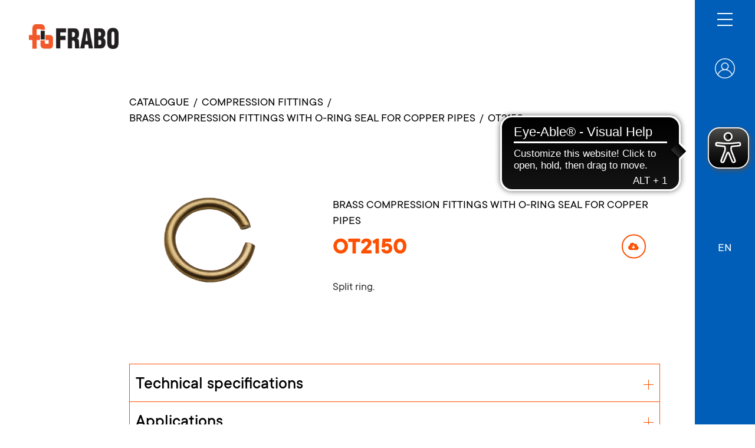

--- FILE ---
content_type: text/html; charset=UTF-8
request_url: https://www.frabo.com/en/product/compression-fittings/2000-plus/ot2150_6350
body_size: 8803
content:

<!DOCTYPE html>
<html lang="en" data-wf-page="624d3e84d152d6557ca115c8"
      data-wf-site="622efa7830b1c0863dfe8015">
<head>

                            <meta charset="UTF-8">
        
        <meta content="width=device-width, initial-scale=1" name="viewport">
    <meta content="Webflow" name="generator">
    <meta name="csrf-token" content="3e2b.w0WNN5cqtchiaKTKbZTitIjfV0L0pGM05yV3p69axIk.rwzuWc9s9oYVLcaPBuGo7NqdIm-9xjFWjFME3tgQgsK6M-dD8nrXnRNelA">

                    <title>    </title>
        
            <script type="text/javascript">!function(o,c){var n=c.documentElement,t=" w-mod-";n.className+=t+"js",("ontouchstart"in o||o.DocumentTouch&&c instanceof DocumentTouch)&&(n.className+=t+"touch")}(window,document);</script>

                        <style>
                :root {
                    --principal-color: #fe5000;
                    --principal-color-footer: #fe5000;
                }
            </style>
            <link rel="stylesheet" href="https://cdnjs.cloudflare.com/ajax/libs/font-awesome/6.1.2/css/all.min.css" integrity="sha512-1sCRPdkRXhBV2PBLUdRb4tMg1w2YPf37qatUFeS7zlBy7jJI8Lf4VHwWfZZfpXtYSLy85pkm9GaYVYMfw5BC1A==" crossorigin="anonymous" referrerpolicy="no-referrer" />
            <link rel="stylesheet" href="/mini-sites/css/normalize.css?1679646478">
            <link rel="stylesheet" href="/mini-sites/css/webflow.css?1679646478">
            <link rel="stylesheet" href="/mini-sites/css/fraboandco.webflow-desktop.css?1679646478">
            <link rel="stylesheet" href="/mini-sites/css/fraboandco.webflow-991.css?1679646478">
            <link rel="stylesheet" href="/mini-sites/css/fraboandco.webflow-767.css?1679646478">
            <link rel="stylesheet" href="/mini-sites/css/fraboandco.webflow-479.css?1679646478">
            <link rel="stylesheet" href="/mini-sites/css/fraboandco.webflow-other.css?1679646478">
            <link rel="stylesheet" href="/mini-sites/css/integrations.css?1679646478">
            <link href="https://cdn.jsdelivr.net/npm/select2@4.1.0-rc.0/dist/css/select2.min.css" rel="stylesheet" />
        
    <link rel="stylesheet" href="/bundles/pimcoreadmin/css/icons.css">
    <link rel="stylesheet" href="/mini-sites/css/product/detail/progress.css">
    <link rel="stylesheet" href="/mini-sites/css/product/detail/downloadable-content.css">
    <link rel="stylesheet" href="/mini-sites/css/product/detail/modal-youtube.css">
    <style>
        :root {
            --principal-color: #fd5000;
        }

        .accordion-brand-frabo {
            border-color: #fd5000 !important;
        }

        .accordion-top-icon-wrap-brand-frabo {
            color: #fd5000 !important;
        }

        .accordion-top-icon-wrap-brand-frabo > div {
            background-color: #fd5000 !important;
        }

        .accordion-divider-brand-frabo {
            border-top: 1px solid #fd5000;
        }

        .table-wrapper::-webkit-scrollbar {
            -webkit-box-shadow: inset 0 0 6px rgba(0, 0, 0, 0.1);
            border-radius: 10px;
            height:8px;
            width: 8px;
        }

        .table-wrapper::-webkit-scrollbar-thumb {
            border-radius: 5px;
            background-color: #fd5000;
        }


        .container-images-preview::-webkit-scrollbar {
            -webkit-box-shadow: inset 0 0 6px rgba(0, 0, 0, 0.1);
            border-radius: 10px;
            height:8px;
        }

        .container-images-preview::-webkit-scrollbar-thumb {
            border-radius: 5px;
            background-color: #fd5000;
        }
    </style>

                
                                <!-- Google Tag Manager -->
            <script>(function(w,d,s,l,i){w[l]=w[l]||[];w[l].push({'gtm.start':
                        new Date().getTime(),event:'gtm.js'});var f=d.getElementsByTagName(s)[0],
                    j=d.createElement(s),dl=l!='dataLayer'?'&l='+l:'';j.async=true;j.src=
                    'https://www.googletagmanager.com/gtm.js?id='+i+dl;f.parentNode.insertBefore(j,f);
                })(window,document,'script','dataLayer','GTM-5QVNWBR');</script>
            <!-- End Google Tag Manager -->
                    
                                    <script src="https://cdn.popupsmart.com/bundle.js" data-id="917633" async defer></script>
                        
</head>

    <body>

        
                                                <!-- Google Tag Manager (noscript) -->
                    <noscript><iframe src="https://www.googletagmanager.com/ns.html?id=GTM-5QVNWBR"
                                      height="0" width="0" style="display:none;visibility:hidden"></iframe></noscript>
                    <!-- End Google Tag Manager (noscript) -->
                            
                            
    <div class="hero_menu bonomi">
        <div class="wrapper_icone_menu">
                                        <a  href="/en/my-profile"  class="link-block-2 w-inline-block">
                                            <img src="/mini-sites/images/login-icona.png" loading="lazy" alt="icona cerca" class="search-icon">
                                                    </a>
            
                        
            <div data-hover="true" data-delay="0" class="w-dropdown dropdown-language-list">
                <div class="dropdown-toggle w-dropdown-toggle">
                    <div class="titolo_lingue">EN</div>
                </div>
                <nav class="sfondo_dropdown_lingue w-dropdown-list">

                                            
                                                        
                                                            <a href="//frabo.com/it/product/raccordi-a-compressione/2000-plus/ot2150_6350" class="elenco_lingue_dropdown w-dropdown-link">IT</a>
                                                                                                                                            
                                                        
                                                            <a href="//frabo.com/de/product/klemmringverschraubungen/2000-plus/ot2150_6350" class="elenco_lingue_dropdown w-dropdown-link">DE</a>
                                                                                                
                                                        
                                                            <a href="//frabo.com/fr/product/raccords-a-compression/2000-plus/ot2150_6350" class="elenco_lingue_dropdown w-dropdown-link">FR</a>
                                                                                                
                                                        
                                                            <a href="//frabo.com/es/product/racores-a-compresion/2000-plus/ot2150_6350" class="elenco_lingue_dropdown w-dropdown-link">ES</a>
                                                                        
                </nav>
            </div>
            <a href="" class="w-inline-block button-change-section">
                            </a>
        </div>
    </div>
    <div data-w-id="c8ba9985-7447-8eb9-5334-18b0887758bf" class="menu-icon_wrapper">
        <div class="top-line"></div>
        <div class="middle-line"></div>
        <div class="bottom-line"></div>
    </div>
    <div data-w-id="d2e41001-4c36-3a15-2e8d-396a2aa53c7a" class="menu-icon_wrapper mobile">
        <div class="top-line"></div>
        <div class="middle-line"></div>
        <div class="bottom-line"></div>
    </div>

    <div class="overlay">
        <div class="menu-bg bonomi">

            <a  href="/en/my-profile"  class="link_block_account w-inline-block">
                                    <img src="/mini-sites/images/login-icona.png" loading="lazy" alt="" class="account-icon">
                            </a>

            <div class="block_loghi_menu">
                <div class="cont-loghi_menu_open">
                    <a href="/en" aria-current="page" class="logo-menu-overlay-custom brand_menu overlay_mini_site overlay_frabo w-inline-block w--current"><img  src="/_default_upload_bucket/logo%20frabo_fondo%20bianco.png"  loading="lazy" alt=""></a>
                    <div class="cont_maggiore">
                        <div class="showreel-title_maiuscolo">A Bonomi Group company</div>
                                                <a href="https://www.bonomi.it" target="_blank" class="link_logo_bonomi w-inline-block"><img src="/mini-sites/images/logo_bonomi.png" loading="lazy" alt="" class="logo_sec_aziendadi"></a>
                    </div>
                </div>
            </div>
            <div class="menu-links">
                <div class="menu_top w-clearfix">
                                            <a href="/en/home"  class="link ">Home</a>
                                            <a href="/en/products"  class="link ">Products</a>
                                            <a href="/en/contacts"  class="link ">Contacts</a>
                                            <a href="/en/downloads"  class="link ">Downloads</a>
                                            <a href="/en/Sustainability"  class="link ">Sustainability</a>
                                    </div>
                <div class="menu_bottom">
                    <div class="cont_lingue_mobile">
                                                                                    <a href="//frabo.com/it/product/raccordi-a-compressione/2000-plus/ot2150_6350" class="titolo_lingue mobile ">IT</a>
                                                                                                                <a href="//frabo.com/en/product/compression-fittings/2000-plus/ot2150_6350" class="titolo_lingue mobile  attiva ">EN</a>
                                                                                                                <a href="//frabo.com/de/product/klemmringverschraubungen/2000-plus/ot2150_6350" class="titolo_lingue mobile ">DE</a>
                                                                                                                <a href="//frabo.com/fr/product/raccords-a-compression/2000-plus/ot2150_6350" class="titolo_lingue mobile ">FR</a>
                                                                                                                <a href="//frabo.com/es/product/racores-a-compresion/2000-plus/ot2150_6350" class="titolo_lingue mobile ">ES</a>
                                                                        </div>
                    <div class="footer_menu">
                        <div class="showreel-title">Via M. Bonomi, 1 - 25064 - Gussago (BS) - Italy</div>
                        <a href="tel:+390308250011" class="showreel-title">Tel. + 39 030 82 50 011</a>
                        <a href="mailto:rb@bonomi.it " class="showreel-title">rb@bonomi.it </a>
                    </div>
                </div>
            </div>
        </div>
    </div>

        <div class="menu_sx aezioni">
        <div data-animation="default" data-collapse="none" data-duration="400" data-easing="ease" data-easing2="ease" role="banner" class="navbar_sx w-nav">
            <a href="/en" aria-current="page" class="brand frabo w-nav-brand w--current">
                <img  src="/_default_upload_bucket/logo%20frabo_fondo%20bianco.png"  loading="lazy" alt="" class="img-logo">
            </a>

                    </div>
    </div>


    <section id="rete-commerciale" class="section sezione-standard wf-section">
        <div class="cont_flex_esteso sezioni">
            <div class="wrapper_contenutii_esteso sezioni">

                <div class="breadcrumbs margin-bottom">
                    <a href="/en/products" class="breadcrumb-link">CATALOGUE</a>
                    <div class="separatore-breadcrumb">/</div>
                                            <a href="/en/products?families[]=11840" class="breadcrumb-link">COMPRESSION FITTINGS</a>
                        <div class="separatore-breadcrumb">/</div>
                        <a href="/en/products?series[]=174031" class="breadcrumb-link">BRASS COMPRESSION FITTINGS WITH O-RING SEAL FOR COPPER PIPES</a>
                        <div class="separatore-breadcrumb">/</div>
                                        <div class="breadcrumb-link">OT2150</div>
                </div>
                                    <div class="wrapper_head_prodd w-clearfix">
            <div class="col_sx_prodd">
            <a href="#" class="lightbox_prodd w-inline-block w-lightbox" aria-label="open lightbox"
               aria-haspopup="dialog"><img
                    src="/ProductImages/Fra.Bo/image-thumb__1401__mini_site_product_detail_main_image/OT2150.png"
                    loading="lazy" alt="" class="foto_lightbox_prodd">

                
                <script type="application/json" class="w-json">{
                        "items": [
                            {
                                "_id": "asset_1401",
                                "origFileName": "OT2150.eps",
                                "fileName": "OT2150.eps",
                                "fileSize": 361473,
                                "height": 900,
                                "url": "/ProductImages/Fra.Bo/image-thumb__1401__mini_site_product_detail_main_image_frabo/OT2150.png",
                                "width": 900,
                                "type": "image"
                            }
                        ],
                        "group": ""
                    }
                </script>
            </a>

                    </div>
        <div class="col_dx_prodd">
                <div class="descr_prodd" style="color:#000000">BRASS COMPRESSION FITTINGS WITH O-RING SEAL FOR COPPER PIPES</div>
        <div class="riga_flex_prodd no-wrap">
            <div class="riga_flex_prodd icons-title no-margin-bottom flex-wrap">
                <h1 class="h1-tit-prodd frabo">OT2150</h1>
                <div class="container-ws_made_in_italy">
                                                                                
                                                                                                                                            
                </div>

            </div>

            <div class="container-button-download">
                <a href="/en/download/scheda-tecnica/6350"
                   class="dnbtn frabo">
                    <i class="fa-solid fa-cloud-arrow-down"></i>
                </a>
            </div>
        </div>

        
        <div class="descr_prodd">Split ring.
</div>
    </div>
</div>
    <div>
        <div class="nome_dett_prodd"> </div>
        <div class="note_dett_prodd">
            
        </div>
    </div>
                                <div class="cont_info_prodd w-clearfix">
                                                                <div class="accordion-wrap-prodd frabo">
                                                                                        <div data-click="faq" class="accordion accordion-brand-frabo">
    <div data-w-id="4379f4fe-3876-2288-5df8-fa96cd0228af" class="accordion-top">
        <div class="accordion-top-wrap">
            <div class="accordion-top-text-prodd">Technical specifications</div>
        </div>
        <div class="accordion-top-icon">
            <div style="transform: translate3d(0px, 0px, 0px) scale3d(1, 1, 1) rotateX(0deg) rotateY(0deg) rotateZ(180deg) skew(0deg, 0deg); transform-style: preserve-3d;" class="accordion-top-icon-wrap accordion-top-icon-wrap-brand-frabo">
                <div style="opacity: 0;" class="accordion-icon-stripe-1"></div>
                <div class="accordion-icon-stripe-2"></div>
            </div>
        </div>
    </div>
    <div style="width: 1336.28px;" class="accordion-bottom">
        <div class="accordion-divider-wrap">
            <div class="accordion-divider accordion-divider-brand-frabo"></div>
        </div>
        <div class="accordion-bottom-wrap">

            
                
                
                    
                                            <div class="nome_dett_prodd">
                            <span> </span>
                            <div class="container-icons">
                                
                                
                                
                                
                                
                                
                                
                                
                                
                                                            </div>
                        </div>
                        <div class="container-slider-image-custom">
                                                        <a href="#" class="lightbox_disegni_prodd w-inline-block w-lightbox" aria-label="open lightbox" aria-haspopup="dialog">
                                <img
                                    src="/ProductGraphics/Fra.Bo/image-thumb__1402__mini_site_product_detail_drawing/OT2150.png"
                                    loading="lazy" sizes="(max-width: 991px) 87vw, 42vw"
                                    alt="" class="img_lightbox_disegni_prodd image-technical-specs">
                                <script type="application/json" class="w-json">{
                                            "items": [
                                                                                                    {
                                                        "_id": "asset_1402",
                                                        "origFileName": "OT2150.ai",
                                                        "fileName": "OT2150.ai",
                                                        "fileSize": 82741,
                                                        "height": 64,
                                                        "url": "/ProductGraphics/Fra.Bo/image-thumb__1402__mini_site_product_detail_drawing/OT2150.png",
                                                        "width": 72,
                                                        "type": "image"
                                                    }                                                                                             ],
                                            "group": ""
                                        }
                                    </script>
                            </a>
                        </div>
                                            
                            
                
                            
                
                
                                            <div class="accordion-divider-wrap interno">
                            <div class="accordion-divider accordion-divider-brand-frabo"></div>
                        </div>
                    
                                            <div class="nome_dett_prodd"> </div>
                        <div class="table-wrapper w-embed max-height">
                                                                                            <table class="frabo">
                                    <thead>
                                    <tr>
                                                                                    <th>d</th>
                                                                                    <th>BAG</th>
                                                                                    <th>MASTER BOX</th>
                                                                                    <th>CODE</th>
                                                                            </tr>
                                    </thead>
                                    <tbody>
                                                                            <tr>
                                                                                            <td data-column="D">8</td>
                                                                                            <td data-column="BAG">10</td>
                                                                                            <td data-column="MASTER BOX">10</td>
                                                                                            <td data-column="CODE">OT2150008000000</td>
                                                                                    </tr>
                                                                            <tr>
                                                                                            <td data-column="D">10</td>
                                                                                            <td data-column="BAG">10</td>
                                                                                            <td data-column="MASTER BOX">10</td>
                                                                                            <td data-column="CODE">OT2150010000000</td>
                                                                                    </tr>
                                                                            <tr>
                                                                                            <td data-column="D">12</td>
                                                                                            <td data-column="BAG">10</td>
                                                                                            <td data-column="MASTER BOX">10</td>
                                                                                            <td data-column="CODE">OT2150012000000</td>
                                                                                    </tr>
                                                                            <tr>
                                                                                            <td data-column="D">14</td>
                                                                                            <td data-column="BAG">10</td>
                                                                                            <td data-column="MASTER BOX">10</td>
                                                                                            <td data-column="CODE">OT2150014000000</td>
                                                                                    </tr>
                                                                            <tr>
                                                                                            <td data-column="D">16</td>
                                                                                            <td data-column="BAG">10</td>
                                                                                            <td data-column="MASTER BOX">10</td>
                                                                                            <td data-column="CODE">OT2150016000000</td>
                                                                                    </tr>
                                                                            <tr>
                                                                                            <td data-column="D">18</td>
                                                                                            <td data-column="BAG">10</td>
                                                                                            <td data-column="MASTER BOX">10</td>
                                                                                            <td data-column="CODE">OT2150018000000</td>
                                                                                    </tr>
                                                                            <tr>
                                                                                            <td data-column="D">22</td>
                                                                                            <td data-column="BAG">10</td>
                                                                                            <td data-column="MASTER BOX">10</td>
                                                                                            <td data-column="CODE">OT2150022000000</td>
                                                                                    </tr>
                                                                            <tr>
                                                                                            <td data-column="D">28</td>
                                                                                            <td data-column="BAG">10</td>
                                                                                            <td data-column="MASTER BOX">10</td>
                                                                                            <td data-column="CODE">OT2150028000000</td>
                                                                                    </tr>
                                                                        </tbody>
                                </table>
                                                        <style>
    table.frabo th {
        color: #fd5000;
    }
    .accordion-bottom {
        width: 100% !important;
    }
    table {
        width: 100%;
        border-collapse: collapse;
        margin:0px auto 20px auto;
        font-family: Ttcommons, sans-serif;
        color: #000;
        font-size: 20px;
        line-height: 24px;
        font-weight: 400;
    }
    table th {
        font-weight: 500;
    }
    td, th {
        padding: 14px 10px 10px 10px;
        border: 1px solid #ccc;
        text-align: left;
    }

    .variant-table-title {
        font-family: Ttcommons, sans-serif;
        font-size: 18px;
        font-weight: 400;
        color: #333;
        width: fit-content;
        text-decoration: underline;
        margin-bottom: 3px;
    }
    /*
    Max width before this PARTICULAR table gets nasty
    This query will take effect for any screen smaller than 760px
    and also iPads specifically.
    */
    @media
    only screen and (max-width: 760px),
    (min-device-width: 768px) and (max-device-width: 1024px)  {
        table {
            width: 100%;
        }
        /* Force table to not be like tables anymore */
        table, thead, tbody, th, td, tr {
            display: block;
        }
        thead tr {
            position: absolute;
            top: -9999px;
            left: -9999px;
        }
        tr {
            border: 1px solid #262626;
            margin-bottom: 30px;
        }
        td {
            border: none;
            border-bottom: 1px solid #eee;
            position: relative;
            padding-left: 50%;
            text-align: right;
        }
        td:before {
            position: absolute;
            top: 14px;
            left: 14px;
            width: 45%;
            padding-right: 10px;
            white-space: nowrap;
            content: attr(data-column);
            color: #000;
            font-weight: bold;
            text-align: left;
        }
        table.frabo td:before {
            position: absolute;
            top: 14px;
            left: 14px;
            width: 45%;
            padding-right: 10px;
            white-space: nowrap;
            /* Label the data */
            content: attr(data-column);
            color: #fd5000;
            font-weight: 500;
        }
    }
</style>                        </div>
                                            
                            
                
                            
                                                    
                                    </div>
    </div>
</div>                            
                            
                                                            <div data-click="faq" class="accordion accordion-brand-frabo">
    <div data-w-id="4379f4fe-3876-2288-5df8-fa96cd022901" class="accordion-top">
        <div class="accordion-top-wrap">
            <div class="accordion-top-text-prodd">Applications</div>
        </div>
        <div class="accordion-top-icon">
            <div
                style="transform: translate3d(0px, 0px, 0px) scale3d(1, 1, 1) rotateX(0deg) rotateY(0deg) rotateZ(180deg) skew(0deg, 0deg); transform-style: preserve-3d;"
                class="accordion-top-icon-wrap accordion-top-icon-wrap-brand-frabo">
                <div style="opacity: 0;" class="accordion-icon-stripe-1"></div>
                <div class="accordion-icon-stripe-2"></div>
            </div>
        </div>
    </div>
    <div style="width: 1336.28px;" class="accordion-bottom">
        <div class="accordion-divider-wrap">
            <div class="accordion-divider accordion-divider-brand-frabo"></div>
        </div>
        <div class="accordion-bottom-wrap">
            <div class="riga_icone_prodd">
                                    <img src="/Applications/image-thumb__3872__mini_site_product_detail_application/Simbolo%20Drinking%20water.png" loading="lazy" alt="" class="icona_appl_prodd">
                                    <img src="/Applications/image-thumb__3884__mini_site_product_detail_application/Simbolo%20Heating.png" loading="lazy" alt="" class="icona_appl_prodd">
                                    <img src="/Applications/image-thumb__3908__mini_site_product_detail_application/Simbolo%20Climatizzazione%20HVAC.png" loading="lazy" alt="" class="icona_appl_prodd">
                                    <img src="/Applications/image-thumb__3902__mini_site_product_detail_application/Simbolo%20Gas.png" loading="lazy" alt="" class="icona_appl_prodd">
                                    <img src="/Applications/image-thumb__3880__mini_site_product_detail_application/Simbolo%20Compressed%20air.png" loading="lazy" alt="" class="icona_appl_prodd">
                            </div>
        </div>
    </div>
</div>                            
                            
                                                            <div data-click="faq" class="accordion accordion-brand-frabo">
    <div data-w-id="4379f4fe-3876-2288-5df8-fa96cd022970" class="accordion-top">
        <div class="accordion-top-wrap">
            <div class="accordion-top-text-prodd">Available media and videos</div>
        </div>
        <div class="accordion-top-icon">
            <div style="transform: translate3d(0px, 0px, 0px) scale3d(1, 1, 1) rotateX(0deg) rotateY(0deg) rotateZ(180deg) skew(0deg, 0deg); transform-style: preserve-3d;" class="accordion-top-icon-wrap accordion-top-icon-wrap-brand-frabo">
                <div style="opacity: 0;" class="accordion-icon-stripe-1"></div>
                <div class="accordion-icon-stripe-2"></div>
            </div>
        </div>
    </div>
    <div style="width: 1336.28px;" class="accordion-bottom">
        <div class="accordion-divider-wrap">
            <div class="accordion-divider accordion-divider-brand-frabo"></div>
        </div>
        <div class="accordion-bottom-wrap">
                            <div class="riga_icone_prodd">
                                            <a class="flex_doc_prodd">
                            <div class="file-available-download lockable-asset" relation-id="124948" locked="false" pim-class-id="15" asset-filename="CAT241100-FRABO-ESTERO_SP.pdf">
                                <img src="/bundles/pimcoreadmin/img/flat-color-icons/pdf.svg" loading="lazy" alt="" class="icona_doc_prodd">
                                <div class="nome_doc_prodd">Catalog</div>
                            </div>
                        </a>
                                            <a class="flex_doc_prodd">
                            <div class="file-available-download lockable-asset" relation-id="124950" locked="true" pim-class-id="15" asset-filename="CAT241100_FRABO-ESTERO.pdf">
                                <img src="/bundles/pimcoreadmin/img/flat-color-icons/pdf.svg" loading="lazy" alt="" class="icona_doc_prodd">
                                <div class="nome_doc_prodd">Price list</div>
                            </div>
                        </a>
                                    </div>
            
                    </div>
    </div>
</div>                            
                            
                                                    </div>
                    
                    <div class="freccia-pulsante-back margin-top w-embed">
    <a href="/en/products" class="flex-pulsante-freccia-opp frabo">
        <div class="testo_pulsante_freccia-opp frabo">Back to the catalogue</div>
        <div class="arrow-opp frabo">
            <div class="head-opp frabo"></div>
        </div>
    </a>
    <style>
        /* arrow responsive */
        /* freccia  */
        .testo_pulsante_freccia-opp {
            font-family: Ttcommons, sans-serif;
            font-size:2.1vh;
            margin-right: 12px;
            text-decoration:none;
            color:black;
        }
        .flex-pulsante-freccia-opp {
            display: -webkit-box;
            display: -webkit-flex;
            display: -ms-flexbox;
            display: flex;
            margin-top: 56px;
            -webkit-flex-wrap: wrap;
            -ms-flex-wrap: wrap;
            flex-wrap: wrap;
            -webkit-box-align: stretch;
            -webkit-align-items: stretch;
            -ms-flex-align: stretch;
            align-items: stretch;
            -webkit-align-content: flex-start;
            -ms-flex-line-pack: start;
            align-content: flex-start;
            text-decoration:none;
        }
        @media screen and (max-width: 767px) {
            .flex-pulsante-freccia-opp.no-margin-top {
                margin-top: 0px;
            }
        }
        a .arrow-opp {
            width: 60px;
            transition: all 0.3s ease;
        }
        a:hover .arrow-opp {
            width: 120px;
            background: #1075BB;
        }
        a:hover .arrow-opp.frabo {
            width: 120px;
            background: #fd5000;
        }
        a:hover .arrow-opp .head-opp:after,
        a:hover .arrow-opp .head-opp {
            border-color: #1075BB;
            background: #1075BB;
        }
        a:hover .arrow-opp.frabo .head-opp.frabo:after,
        a:hover .arrow-opp.frabo .head-opp.frabo {
            border-color: #fd5000;
            background: #fd5000;
        }
        a:hover .testo_pulsante_freccia-opp {
            color:#1075BB;
            text-decoration:underline;
        }
        a:hover .testo_pulsante_freccia-opp.frabo {
            color: #fd5000;
            text-decoration:underline;
        }
        .arrow-opp{
            position: relative;
            background: black;
            height: 1.2px;
            margin-top: 10px;
            margin-right: 8px;
            transform: rotate(180deg);
            -webkit-box-ordinal-group: 0;
            -webkit-order: -1;
            -ms-flex-order: -1;
            order: -1;
        }
        .arrow-opp .head-opp,
        .arrow-opp .head-opp:after {
            border: 0.5px solid black;
            border-radius: 2px;
            width: 14px;
            position: absolute;
            right: -3px;
            top: 5px;
            transform: rotate(-45deg);
            background: black;
        }
        .arrow-opp .head-opp:after {
            content: "";
            border-color: black;
            right: -8px;
            top: -8px;
            transform: rotate(90deg);
            background: black;
        }
        .flex-pulsante-freccia-opp.margin-15 {
            margin-top:10px;
        }
        /* arrow responsive */
        @media screen and (max-width: 767px) {
            .testo_pulsante_freccia-opp {
                font-size:17px;
                margin-right: 12px;
                text-decoration: none;
                color: black;
            }
            .arrow-opp .head-opp, .arrow-opp .head-opp:after {
                border: 1px solid black;
                right: -4px;
                top: 4.5px;
                width: 13px;
            }

            .arrow-opp .head-opp:after {
                content: "";
                border-color: black;
                right: -8px;
                top: -8px;
                transform: rotate(90deg);
                background: black;
            }

            .arrow-opp .head-opp  {
                width: 14px;
            }
        }
    </style>
</div>                </div>
            </div>

            
        </div>

        <div class="modal-video-yt">
            <div class="internal-modal-yt">
                <div class="w-lightbox-control w-lightbox-close close-modal-yt" role="button" aria-label="close lightbox" tabindex="0"></div>
                <iframe class="iframe-yt" src="" frameborder="0" allow="accelerometer; autoplay; clipboard-write; encrypted-media; gyroscope; picture-in-picture; web-share" allowfullscreen></iframe>
            </div>
        </div>
    </section>


                                
        
    <footer id="footer" class="footer frabo wf-section">
        <div class="cont_footer_flex">
            <div class="col_sx_footer _1-col frabo">
                <div class="cont-loghi_menu_open footer_frabo loghi-footer">
                    <img src="  /_default_upload_bucket/logo%20frabo_fondo%20bianco.png " loading="lazy" alt="" class="logo_footer frabo">
                    <div class="cont_maggiore footer">
                        <div class="showreel-title_maiuscolo">A Bonomi Group company</div>
                        <a href="https://www.bonomi.it" target="_blank" class="link_logo_bonomi w-inline-block">
                            <img src="/mini-sites/images/logo_bonomi.png" loading="lazy" alt="" class="logo_sec_aziendadi">
                        </a>
                    </div>
                </div>
                <div class="testo_footer frabo">
                    Via M. Bonomi,1 - 25064 Gussago (BS) Italy<br />
Tel. +39 030 82 50 011<br />
rb@bonomi.it<br />
C.F. - P.IVA IT 04234710988<br />
Reg. Imprese BS 04234710988<br />
R.E.A. BS 599087<br />
Capitale Sociale 25.000.000,00 € i.v.
                </div>
            </div>
            <div class="col_sx_footer vertical">
                <ul role="list" class="list w-list-unstyled">
                                            <li class="list-item">
                            <a href="/en/home" class="footer-link">Home</a>
                        </li>
                                            <li class="list-item">
                            <a href="/en/contacts" class="footer-link">Contacts</a>
                        </li>
                                            <li class="list-item">
                            <a href="/en/downloads" class="footer-link">Downloads</a>
                        </li>
                                            <li class="list-item">
                            <a href="/Downloads/Bonomi%20Group/Etica%20e%20politica%20aziendale/Bilancio%20di%20sostenibilita%CC%80%202023_ENG.pdf" class="footer-link">Sustainability report</a>
                        </li>
                                            <li class="list-item">
                            <a href="/en/products" class="footer-link">Products</a>
                        </li>
                                            <li class="list-item">
                            <a href="https://bonomi.it/en/work-with-us" class="footer-link">Work with us</a>
                        </li>
                                    </ul>
            </div>
            <div class="col_dx_footer">
                <ul role="list" class="lista-social-footer v2 w-list-unstyled">

                                            <li class="list-social v2">
                            <a href="https://www.facebook.com/frabo.spa" class="w-inline-block">
                                <img src="/web-images/social/facebook.png" loading="lazy" alt="" class="img-social v2">
                            </a>
                        </li>
                                            <li class="list-social v2">
                            <a href="https://www.instagram.com/frabo_bonomi/" class="w-inline-block">
                                <img src="/web-images/social/instagram.png" loading="lazy" alt="" class="img-social v2">
                            </a>
                        </li>
                                            <li class="list-social v2">
                            <a href="https://www.linkedin.com/company/frabo-s-p-a-/" class="w-inline-block">
                                <img src="/web-images/social/linkedin.png" loading="lazy" alt="" class="img-social v2">
                            </a>
                        </li>
                                            <li class="list-social v2">
                            <a href="https://www.youtube.com/user/BonomiGroup/videos" class="w-inline-block">
                                <img src="/web-images/social/youtube.png" loading="lazy" alt="" class="img-social v2">
                            </a>
                        </li>
                    
                </ul>
            </div>
        </div>
        <div class="cont_footer_flex riga_intera">
            <div class="cont_sx_footer_p2">
                <div class="copyright-footer">
                    © 2026
                    Rubinetterie Bresciane Bonomi S.p.A.                </div>
                <a href="https://www.iubenda.com/privacy-policy/56959886" class="copyright-footer" target="_blank">Privacy Policy</a>
                <a href="https://www.iubenda.com/privacy-policy/56959886/cookie-policy" class="copyright-footer" target="_blank">Cookie Policy</a>
                                    <a href="/Accessibility%20Documents/FraBo_2025-EN.pdf" class="copyright-footer"
                       target="_blank">Declaration of accessibility</a>
                            </div>
            <div id="scrollToTopBtn" class="link_scroll_top">
                <img src="/mini-sites/images/arrow-up.png" loading="lazy" width="25" alt="" class="logo-scroll-top">
            </div>
        </div>
    </footer>

    <!-- [if lte IE 9]><script src="https://cdnjs.cloudflare.com/ajax/libs/placeholders/3.0.2/placeholders.min.js"></script><![endif] -->
    <script>
        var scrollToTopBtn = document.getElementById("scrollToTopBtn");
        var rootElement = document.documentElement;

        function scrollToTop() {
            // Scroll to top logic
            rootElement.scrollTo({
                top: 0,
                behavior: "smooth"
            });
        }
        scrollToTopBtn.addEventListener("click", scrollToTop);
    </script>


            
                                <script>
                    var locale = "en";
                    document.oncontextmenu = function() {
                        return false;
                    };
                </script>
                <script src="/bundles/fosjsrouting/js/router.js"></script>
                <script src="/js/routing?callback=fos.Router.setData"></script>
                <script src="https://d3e54v103j8qbb.cloudfront.net/js/jquery-3.5.1.min.dc5e7f18c8.js?site=622efa7830b1c0863dfe8015" type="text/javascript" integrity="sha256-9/aliU8dGd2tb6OSsuzixeV4y/faTqgFtohetphbbj0=" crossorigin="anonymous"></script>
                <script src="/mini-sites/js/webflow.js" type="text/javascript"></script>
                <script src="/mini-sites/js/style.js" type="text/javascript"></script>

                                <script src="/generic/style.js" type="text/javascript"></script>
                
                
                <script type="text/javascript">
                    var _iub = _iub || [];
                    _iub.csConfiguration = {
                        "askConsentAtCookiePolicyUpdate": true,
                        "countryDetection": true,
                        "enableFadp": true,
                        "enableLgpd": true,
                        "enableUspr": true,
                        "floatingPreferencesButtonDisplay": "bottom-right",
                        "perPurposeConsent": true,
                        "purposes": "1,2,3,4,5",
                        "siteId": 2675596,
                        "usprPurposes": "sh,adv,s",
                        "whitelabel": false,
                        "cookiePolicyId": 56959886,
                        "lang": "en",
                        "banner": {
                            "acceptButtonDisplay": true,
                            "closeButtonDisplay": true,
                            "customizeButtonDisplay": true,
                            "explicitWithdrawal": true,
                            "listPurposes": true,
                            //"ownerName": "frabo.com",
                            "position": "float-top-center",
                            "rejectButtonDisplay": true,
                            "showPurposesToggles": true,
                            "showTotalNumberOfProviders": true
                        }
                    };
                </script>
                                    <script type="text/javascript" src="//cs.iubenda.com/sync/2675596.js"></script>
                                <script type="text/javascript" src="//cdn.iubenda.com/cs/gpp/stub.js"></script>
                <script type="text/javascript" src="//cdn.iubenda.com/cs/iubenda_cs.js" charset="UTF-8" async></script>

                                    <script async src="https://cdn.eye-able.com/configs/www.frabo.com.js"></script>
                    <script async src="https://cdn.eye-able.com/public/js/eyeAble.js"></script>
                
                            

    <script>
        var scrollToTopBtn = document.getElementById("scrollToTopBtn");
        var rootElement = document.documentElement;
        function scrollToTop() {
            // Scroll to top logic
            rootElement.scrollTo({
                top: 0,
                behavior: "smooth"
            });
        }
        scrollToTopBtn.addEventListener("click", scrollToTop);

        var interfaceColor = "#fd5000";
    </script>

        <script>
        var translationsForModal = {
            ws_mini_site_login_modal_title: "Login\u0020Required",
            ws_mini_site_login_modal_text: "You\u0020need\u0020to\u0020be\u0020logged\u0020in\u0020to\u0020access\u0020this\u0020content.",
            ws_mini_site_login_modal_confirm: "Go\u0020to\u0020Login",
            ws_mini_site_login_modal_cancel: "Go\u0020back"
        };
    </script>

        <script>
        var translationsForDocumentModal = {
            ws_mini_site_document_download_gathering_file: "GATHERING\u0020FILE...",
            ws_mini_site_document_download_downloading: "DOWNLOADING...",
            ws_mini_site_document_download_success_title: "Success",
            ws_mini_site_document_download_success_text: "File\u0020successfully\u0020downloaded",
            ws_mini_site_document_download_error_title: "Error",
            ws_mini_site_document_download_error_generic: "An\u0020error\u0020occurred\u0020while\u0020trying\u0020to\u0020process\u0020your\u0020request.\u0020Please,\u0020try\u0020again.",
            ws_mini_site_document_download_error_unauthorized: "You\u0020are\u0020not\u0020allowed\u0020to\u0020access\u0020this\u0020content.\u0020Please,\u0020log\u0020in\u0020and\u0020try\u0020again.",
            ws_mini_site_document_download_error_not_found: "The\u0020content\u0020you\u0027re\u0020trying\u0020to\u0020access\u0020was\u0020not\u0020found\u0020or\u0020is\u0020not\u0020available\u0020anymore.\u0020Please,\u0020refresh\u0020the\u0020page\u0020and\u0020check\u0020again.",
            ws_mini_site_document_download_cancel_button: "Cancel",
            ws_mini_site_document_download_cancel_title: "Download\u0020Canceled",
            ws_mini_site_document_download_cancel_description: "Download\u0020canceled\u0020by\u0020user"
        };
    </script>


    <script src="https://cdn.jsdelivr.net/npm/sweetalert2@11"></script>
    <script src="https://cdn.jsdelivr.net/npm/file-saver@2.0.5/dist/FileSaver.min.js"></script>
    <script src="/mini-sites/js/product/detail/asset-downloader.js"></script>
    <script src="/mini-sites/js/product/detail/modal-youtube.js"></script>
    <script src="/mini-sites/js/product/detail/spare-part.js"></script>
    <script src="/mini-sites/js/product/detail/technicalDrawingSlider.js"></script>
        
    </body>
</html>


--- FILE ---
content_type: text/css
request_url: https://www.frabo.com/mini-sites/css/fraboandco.webflow-479.css?1679646478
body_size: 5700
content:


@media screen and (max-width: 479px) {
    .empty_result_title {
        padding-top: 10px;
    }

    .empty_result_text {
        font-size: 21px;
    }
    .wrapper_contenuti.video-hero {
        margin-top: 180px;
        padding-top: 0px;
    }

    .h1-hero.hero_vh {
        font-size: 6vh;
        line-height: 6.3vh;
    }

    .cont_scopri_di_piu_mobile-2 {
        position: static;
        margin-top: 10vh;
    }

    .overlay_video {
        left: 0%;
        top: 0%;
        right: 0%;
        bottom: 0%;
        min-height: 100vh;
        margin-bottom: 0px;
        padding-top: 0px;
        padding-bottom: 35px;
        -webkit-box-pack: end;
        -webkit-justify-content: flex-end;
        -ms-flex-pack: end;
        justify-content: flex-end;
    }

    .video_background {
        height: auto;
        max-height: 100vh;
        min-height: 100vh;
        -webkit-box-pack: end;
        -webkit-justify-content: flex-end;
        -ms-flex-pack: end;
        justify-content: flex-end;
    }

    .hero {
        height: auto;
        max-height: none;
        min-height: 100vh;
    }

    .hero_foto.frabo {
        padding-top: 100px;
        -webkit-box-pack: end;
        -webkit-justify-content: flex-end;
        -ms-flex-pack: end;
        justify-content: flex-end;
    }

    .hero_foto.tecnov {
        padding-top: 100px;
        -webkit-box-pack: end;
        -webkit-justify-content: flex-end;
        -ms-flex-pack: end;
        justify-content: flex-end;
    }

    .hero_foto.quam {
        padding-top: 100px;
        -webkit-box-pack: end;
        -webkit-justify-content: flex-end;
        -ms-flex-pack: end;
        justify-content: flex-end;
    }

    .hero_foto.rubin {
        padding-top: 100px;
        -webkit-box-pack: end;
        -webkit-justify-content: flex-end;
        -ms-flex-pack: end;
        justify-content: flex-end;
    }

    .hero_foto.valpress {
        padding-top: 100px;
        -webkit-box-pack: end;
        -webkit-justify-content: flex-end;
        -ms-flex-pack: end;
        justify-content: flex-end;
    }

    .hero_foto.valbia {
        padding-top: 100px;
        -webkit-box-pack: end;
        -webkit-justify-content: flex-end;
        -ms-flex-pack: end;
        justify-content: flex-end;
    }

    .hero_foto.bonomi {
        padding-top: 100px;
        -webkit-box-pack: end;
        -webkit-justify-content: flex-end;
        -ms-flex-pack: end;
        justify-content: flex-end;
    }

    .wrapper_contenuti {
        -webkit-box-pack: start;
        -webkit-justify-content: flex-start;
        -ms-flex-pack: start;
        justify-content: flex-start;
    }

    .wrapper_contenuti.frabo-hero {
        -webkit-box-orient: vertical;
        -webkit-box-direction: normal;
        -webkit-flex-direction: column;
        -ms-flex-direction: column;
        flex-direction: column;
        -webkit-box-align: center;
        -webkit-align-items: center;
        -ms-flex-align: center;
        align-items: center;
    }

    .overlay {
        left: auto;
        top: 0%;
        right: auto;
        bottom: 0%;
        display: none;
        overflow: scroll;
        height: 100vh;
        max-width: none;
        -webkit-box-orient: vertical;
        -webkit-box-direction: normal;
        -webkit-flex-direction: column;
        -ms-flex-direction: column;
        flex-direction: column;
        -webkit-box-pack: justify;
        -webkit-justify-content: space-between;
        -ms-flex-pack: justify;
        justify-content: space-between;
        -webkit-flex-wrap: nowrap;
        -ms-flex-wrap: nowrap;
        flex-wrap: nowrap;
        -webkit-box-align: center;
        -webkit-align-items: center;
        -ms-flex-align: center;
        align-items: center;
        -webkit-align-content: space-between;
        -ms-flex-line-pack: justify;
        align-content: space-between;
        z-index: 9999;
    }

    .showreel-title {
        position: relative;
        width: 100%;
        padding-top: 10px;
        float: left;
        clear: left;
        line-height: 21px;
    }

    .link {
        line-height: 37px;
    }

    .menu-links {
        left: auto;
        display: -webkit-box;
        display: -webkit-flex;
        display: -ms-flexbox;
        display: flex;
        margin-right: 0px;
        margin-left: 0px;
        padding-right: 0%;
        padding-left: 5%;
        -webkit-box-flex: 1;
        -webkit-flex: 1;
        -ms-flex: 1;
        flex: 1;
    }

    .footer_menu {
        display: block;
    }

    .brand {
        width: 60px;
        margin-left: 5%;
    }

    .brand.w--current {
        width: 60px;
        margin-top: 30px;
    }

    .brand.frabo {
        position: static;
        width: auto;
        min-width: auto;
        padding: 4px 4px 7px;
    }

    .brand.frabo.w--current {
        width: auto;
        min-width: auto;
        padding-top: 4px;
        padding-bottom: 7px;
    }

    .brand.valpress {
        position: static;
        width: auto;
        min-width: auto;
        padding: 4px 4px 7px;
    }

    .brand.valpress.w--current {
        width: auto;
        min-width: auto;
        padding-top: 4px;
        padding-bottom: 7px;
    }

    .h1-hero {
        font-size: 6vh;
        line-height: 6.3vh;
    }

    .h1-hero.frabo {
        width: 100%;
        margin-bottom: 20px;
    }

    .section.chi-siamo {
        padding-bottom: 80px;
    }

    .section.persone {
        margin-top: -25px;
        padding-top: 0px;
    }

    .section.news {
        padding-top: 10%;
    }

    .section.news.padding-top {
        padding-top: 70px;
    }

    .section.news.padding-top--bottom {
        padding-top: 70px;
    }

    .section.sezione-standard {
        width: 100%;
        padding-top: 10%;
    }

    .section.sezione-standard.login {
        min-height: 55vh;
    }

    .section.catalogo.frabo {
        padding-top: 80px;
    }

    .section.catalogo.tecnov {
        padding-top: 80px;
    }

    .section.catalogo.quam {
        padding-top: 80px;
    }

    .section.catalogo.rubin {
        padding-top: 80px;
    }

    .section.catalogo.valpress {
        padding-top: 80px;
    }

    .section.catalogo.valbia {
        padding-top: 80px;
    }

    .section.catalogo.bonomi {
        padding-top: 80px;
    }

    .h2-title {
        margin-top: 0px;
        margin-bottom: 30px;
        font-size: 30px;
        line-height: 34px;
    }

    .h2-title.frabo {
        width: 100%;
        line-height: 35px;
    }

    .h2-title.tecnov {
        width: 100%;
        line-height: 35px;
    }

    .h2-title.quam {
        width: 100%;
        line-height: 35px;
    }

    .h2-title.rubin {
        width: 100%;
        line-height: 35px;
    }

    .h2-title.valpress {
        width: 100%;
        line-height: 35px;
    }

    .h2-title.valbia {
        width: 100%;
        line-height: 35px;
    }

    .h2-title.bonomi {
        width: 100%;
        line-height: 35px;
    }

    .h3-testo {
        margin-bottom: 30px;
        font-size: 17px;
        line-height: 21px;
    }

    .h3-testo.no-margin-bottom {
        margin-bottom: 30px;
    }

    .wrapper_contenutii_esteso.catalogo {
        -webkit-box-orient: vertical;
        -webkit-box-direction: normal;
        -webkit-flex-direction: column;
        -ms-flex-direction: column;
        flex-direction: column;
        -webkit-box-pack: justify;
        -webkit-justify-content: space-between;
        -ms-flex-pack: justify;
        justify-content: space-between;
        -webkit-box-align: center;
        -webkit-align-items: center;
        -ms-flex-align: center;
        align-items: center;
    }

    .cont_flex_esteso.sezioni {
        width: 90%;
    }

    .cont_flex_esteso.catalogo {
        height: auto;
    }

    .menu_sx.aezioni {
        position: static;
        height: 100px;
        margin-bottom: 0px;
    }
    .brand.frabo, .brand.tecnov, .brand.valpress, .brand.valbia, .brand.rubin, .brand.bonomi {
        margin-left: 0;
    }
    .cont_big_card_hover.frabo {
        display: -webkit-box;
        display: -webkit-flex;
        display: -ms-flexbox;
        display: flex;
        height: auto;
        margin-right: 0%;
        padding-bottom: 0%;
        -webkit-box-align: start;
        -webkit-align-items: flex-start;
        -ms-flex-align: start;
        align-items: flex-start;
    }

    .sizer_quadrato {
        display: -webkit-box;
        display: -webkit-flex;
        display: -ms-flexbox;
        display: flex;
        width: 100%;
        height: auto;
        -webkit-box-orient: horizontal;
        -webkit-box-direction: normal;
        -webkit-flex-direction: row;
        -ms-flex-direction: row;
        flex-direction: row;
        -webkit-box-pack: start;
        -webkit-justify-content: flex-start;
        -ms-flex-pack: start;
        justify-content: flex-start;
        -webkit-box-align: stretch;
        -webkit-align-items: stretch;
        -ms-flex-align: stretch;
        align-items: stretch;
        border-top: 1px solid #000;
    }

    .sizer_quadrato {
        margin-bottom: 0px;
        border-bottom: 1px none var(--principal-color);
        border-top-color: var(--principal-color);
    }

    .sizer_quadrato.frabo.last {
        border-bottom-style: solid;
    }

    .cont_sostenibilit {
        width: 100%;
        margin-right: 0%;
        padding: 5% 2%;
        -webkit-box-orient: vertical;
        -webkit-box-direction: normal;
        -webkit-flex-direction: column;
        -ms-flex-direction: column;
        flex-direction: column;
        -webkit-box-align: start;
        -webkit-align-items: flex-start;
        -ms-flex-align: start;
        align-items: flex-start;
        border-style: solid;
        border-width: 1px;
        border-color: #005eb8;
    }

    .cont_sostenibilit.dx {
        width: 100%;
    }

    .testo_sostenibilit {
        width: 100%;
    }

    .titolo_certificazione {
        width: 100%;
        font-size: 25px;
    }

    .testo_certificazione {
        font-size: 15px;
        line-height: 19px;
    }

    .product-slider {
        height: 436px;
    }

    .product-mask {
        width: 100%;
        height: 100%;
    }

    .dark-slide-arrow {
        width: 40px;
        height: 40px;
        margin-right: -2vw;
        margin-left: -2vw;
    }

    .dark-slide-arrow.right {
        display: none;
    }

    .dark-slide-arrow.left {
        display: none;
    }

    .card-image.extra-large {
        height: 300px;
        min-height: 100%;
        margin-bottom: 11px;
        -webkit-box-orient: vertical;
        -webkit-box-direction: normal;
        -webkit-flex-direction: column;
        -ms-flex-direction: column;
        flex-direction: column;
    }

    .card-image.extra-large._1 {
        height: 300px;
        min-height: 100%;
        margin-bottom: 11px;
        -webkit-box-orient: vertical;
        -webkit-box-direction: normal;
        -webkit-flex-direction: column;
        -ms-flex-direction: column;
        flex-direction: column;
    }

    .card-image.extra-large._2 {
        height: 300px;
    }

    .card-image.extra-large._3 {
        height: 300px;
    }

    .slide-settori {
        height: 390px;
        padding-right: 0px;
    }

    .hover-text_settori {
        position: absolute;
        height: 100%;
        left: 0%;
        top: auto;
        right: auto;
        bottom: 0%;
        margin-top: 0%;
        padding-top: 35px;
        padding-bottom: 35px;
        -webkit-box-flex: 1;
        -webkit-flex: 1;
        -ms-flex: 1;
        flex: 1;
        background-color: rgba(4, 47, 88, 0);
        -webkit-transform: none;
        -ms-transform: none;
        transform: none;
    }

    .hover-block_description-_settori {
        margin-bottom: 0px;
        -webkit-line-clamp: 7;
    }

    .footer {
        padding-right: 20px;
        padding-left: 20px;
        text-align: left;
    }

    .col_sx_footer._1-col {
        padding-right: 4%;
    }

    .col_dx_footer {
        width: 13%;
    }

    .cont_footer_flex.riga_intera {
        padding-top: 18px;
    }

    .cont_news {
        width: 100%;
        margin-bottom: 40px;
    }

    .img_news {
        height: 180px;
    }

    .cerca_rete_comm {
        font-size: 15px;
    }

    .tit_risultati_trovati {
        font-size: 20px;
    }

    .container_dettaglio_risultati {
        padding-top: 5%;
        padding-left: 6%;
        -webkit-box-orient: vertical;
        -webkit-box-direction: normal;
        -webkit-flex-direction: column;
        -ms-flex-direction: column;
        flex-direction: column;
    }

    .risultato_ricerca_rete_comm {
        width: 100%;
    }

    .testo_rete_comm {
        font-size: 17px;
    }

    .testo_rete_comm.margin-bottom {
        margin-bottom: 30px;
        font-size: 17px;
        line-height: 21px;
    }

    .risultato_contatti.form.last {
        margin-bottom: 6px; /*15px*/
    }

    .google_maps_iframe {
        max-height: none;
    }

    .titolo_ris_contatti_comm.full {
        margin-bottom: 20px;
        font-size: 25px;
        line-height: 34px;
    }

    .text_area_contattaci {
        height: 200px;
        min-height: 200px;
        margin-bottom: 15px;
    }

    .submit_form_contatti {
        margin-left: 0%;
        font-size: 17px;
    }

    .col-50-form {
        width: 100%;
        -webkit-box-orient: vertical;
        -webkit-box-direction: normal;
        -webkit-flex-direction: column;
        -ms-flex-direction: column;
        flex-direction: column;
    }

    .cont_upload {
        width: 100%;
        margin-bottom: 20px;
    }

    .cont_upload.button {
        width: 100%;
        margin-bottom: 10px;
        padding-right: 0%;
    }

    .slider_progetti_dettaglio {
        height: 213px;
    }

    .mask_progetti_dettaglio {
        height: 170px;
    }

    .slide-thing-dettaglio {
        height: 170px;
    }

    .img_progetti-dettaglio {
        height: 170px;
    }

    .slide_equipagg {
        height: 210px;
    }

    .cont-slide {
        height: 210px;
    }

    .img_equipagg {
        width: 70%;
        height: 110px;
        max-height: 110px;
    }

    .slider-wrapper-wide {
        height: 210px;
        padding-top: 0px;
        padding-bottom: 0px;
        -webkit-flex-wrap: wrap;
        -ms-flex-wrap: wrap;
        flex-wrap: wrap;
    }

    .slider-_equipagg {
        height: 255px;
        margin-bottom: 40px;
    }

    .hero_foto_settori.plumbing {
        height: 250px;
        margin-bottom: 15px;
        background-image: -webkit-gradient(linear, left top, left bottom, from(rgba(0, 0, 0, 0.4)), to(rgba(0, 0, 0, 0.4))), url('../images/Gruppo-di-maschere-5.png');
        background-image: linear-gradient(180deg, rgba(0, 0, 0, 0.4), rgba(0, 0, 0, 0.4)), url('../images/Gruppo-di-maschere-5.png');
        background-position: 0px 0px, 50% 50%;
        background-size: auto, cover;
        background-repeat: repeat, no-repeat;
    }

    .menu-icon_wrapper.mobile {
        top: 26px;
        margin-top: 0px;
        z-index: 99999;
    }

    .pagination {
        margin-bottom: 45px;
    }

    .mask {
        height: 210px;
    }

    .cont_lingue_mobile {
        padding-top: 5vh;
    }

    .brand_menu {
        position: static;
        width: 120px;
        margin-top: 30px;
        margin-bottom: 45px;
    }

    .brand_menu.w--current {
        width: 120px;
        margin-top: 30px;
    }

    .brand_menu.overlay_frabo {
        margin-top: 0px;
    }

    .menu_bottom {
        padding-right: 5%;
        padding-left: 0%;
    }

    .cont_scopri_di_piu_mobile {
        position: static;
        margin-top: 5vh;
    }

    .light-slide-arrow {
        width: 40px;
        height: 40px;
        margin-right: -2vw;
        margin-left: -2vw;
    }

    .light-slide-arrow.right {
        position: absolute;
        left: 18%;
        top: auto;
        right: 0%;
        bottom: 9%;
        z-index: 200;
        display: -webkit-box;
        display: -webkit-flex;
        display: -ms-flexbox;
        display: flex;
    }

    .light-slide-arrow.left {
        left: 0%;
        top: auto;
        right: 18%;
        bottom: 9%;
        z-index: 200;
        display: -webkit-box;
        display: -webkit-flex;
        display: -ms-flexbox;
        display: flex;
        background-color: #fff;
    }

    .light-slide-arrow.right {
        position: absolute;
        left: 20%;
        top: auto;
        right: 0%;
        bottom: 15%;
        z-index: 200;
        display: -webkit-box;
        display: -webkit-flex;
        display: -ms-flexbox;
        display: flex;
    }

    .light-slide-arrow.left {
        left: 0%;
        top: auto;
        right: 20%;
        bottom: 15%;
        z-index: 200;
        display: -webkit-box;
        display: -webkit-flex;
        display: -ms-flexbox;
        display: flex;
        background-color: #fff;
    }

    .breadcrumbs {
        height: auto;
        padding-right: 0px;
        padding-left: 0px;
    }

    .cont_news_dettaglio {
        width: 100%;
    }

    .img_news-_dettaglio {
        height: 180px;
    }

    .freccia-pulsante-back.margin-top {
        margin-bottom: 0px;
    }

    .error-404 {
        margin-bottom: 1px;
        font-size: 130px;
    }

    .cont_link_404 {
        margin-top: 60px;
    }

    .link_logo_404 {
        margin-left: 20px;
    }

    .image {
        width: 60px;
    }

    .img-logo {
        width: 118px;
        max-width: none;
        min-width: auto;
    }

    .img-hero-prod {
        width: 50%;
    }

    .quad_esterno.frabo {
        position: static;
        height: auto;
        padding-top: 16px;
        padding-bottom: 8px;
        -webkit-box-orient: horizontal;
        -webkit-box-direction: normal;
        -webkit-flex-direction: row;
        -ms-flex-direction: row;
        flex-direction: row;
        -webkit-box-pack: start;
        -webkit-justify-content: flex-start;
        -ms-flex-pack: start;
        justify-content: flex-start;
        -webkit-box-align: stretch;
        -webkit-align-items: stretch;
        -ms-flex-align: stretch;
        align-items: stretch;
        background-color: #fff;
    }

    .quad_esterno.tecnov {
        position: static;
        height: auto;
        padding-top: 16px;
        padding-bottom: 8px;
        -webkit-box-orient: horizontal;
        -webkit-box-direction: normal;
        -webkit-flex-direction: row;
        -ms-flex-direction: row;
        flex-direction: row;
        -webkit-box-pack: start;
        -webkit-justify-content: flex-start;
        -ms-flex-pack: start;
        justify-content: flex-start;
        -webkit-box-align: stretch;
        -webkit-align-items: stretch;
        -ms-flex-align: stretch;
        align-items: stretch;
        background-color: #fff;
    }

    .quad_esterno.quam {
        position: static;
        height: auto;
        padding-top: 16px;
        padding-bottom: 8px;
        -webkit-box-orient: horizontal;
        -webkit-box-direction: normal;
        -webkit-flex-direction: row;
        -ms-flex-direction: row;
        flex-direction: row;
        -webkit-box-pack: start;
        -webkit-justify-content: flex-start;
        -ms-flex-pack: start;
        justify-content: flex-start;
        -webkit-box-align: stretch;
        -webkit-align-items: stretch;
        -ms-flex-align: stretch;
        align-items: stretch;
        background-color: #fff;
    }

    .quad_esterno.rubin {
        position: static;
        height: auto;
        padding-top: 16px;
        padding-bottom: 8px;
        -webkit-box-orient: horizontal;
        -webkit-box-direction: normal;
        -webkit-flex-direction: row;
        -ms-flex-direction: row;
        flex-direction: row;
        -webkit-box-pack: start;
        -webkit-justify-content: flex-start;
        -ms-flex-pack: start;
        justify-content: flex-start;
        -webkit-box-align: stretch;
        -webkit-align-items: stretch;
        -ms-flex-align: stretch;
        align-items: stretch;
        background-color: #fff;
    }

    .quad_esterno.valpress {
        position: static;
        height: auto;
        padding-top: 16px;
        padding-bottom: 8px;
        -webkit-box-orient: horizontal;
        -webkit-box-direction: normal;
        -webkit-flex-direction: row;
        -ms-flex-direction: row;
        flex-direction: row;
        -webkit-box-pack: start;
        -webkit-justify-content: flex-start;
        -ms-flex-pack: start;
        justify-content: flex-start;
        -webkit-box-align: stretch;
        -webkit-align-items: stretch;
        -ms-flex-align: stretch;
        align-items: stretch;
        background-color: #fff;
    }

    .quad_esterno.valbia {
        position: static;
        height: auto;
        padding-top: 16px;
        padding-bottom: 8px;
        -webkit-box-orient: horizontal;
        -webkit-box-direction: normal;
        -webkit-flex-direction: row;
        -ms-flex-direction: row;
        flex-direction: row;
        -webkit-box-pack: start;
        -webkit-justify-content: flex-start;
        -ms-flex-pack: start;
        justify-content: flex-start;
        -webkit-box-align: stretch;
        -webkit-align-items: stretch;
        -ms-flex-align: stretch;
        align-items: stretch;
        background-color: #fff;
    }

    .quad_esterno.bonomi {
        position: static;
        height: auto;
        padding-top: 16px;
        padding-bottom: 8px;
        -webkit-box-orient: horizontal;
        -webkit-box-direction: normal;
        -webkit-flex-direction: row;
        -ms-flex-direction: row;
        flex-direction: row;
        -webkit-box-pack: start;
        -webkit-justify-content: flex-start;
        -ms-flex-pack: start;
        justify-content: flex-start;
        -webkit-box-align: stretch;
        -webkit-align-items: stretch;
        -ms-flex-align: stretch;
        align-items: stretch;
        background-color: #fff;
    }

    .numero_bigg {
        position: static;
        display: block;
        margin-right: 18px;
        -webkit-box-pack: start;
        -webkit-justify-content: flex-start;
        -ms-flex-pack: start;
        justify-content: flex-start;
        -webkit-box-align: start;
        -webkit-align-items: flex-start;
        -ms-flex-align: start;
        align-items: flex-start;
        -webkit-box-flex: 0;
        -webkit-flex: 0 0 auto;
        -ms-flex: 0 0 auto;
        flex: 0 0 auto;
        color: var(--principal-color);
        font-size: 55px;
        line-height: 50px;
    }

    .testo_small {
        color: #000;
        font-size: 17px;
        line-height: 23px;
        text-align: left;
    }

    .info_catalogo {
        width: 100%;
        margin-bottom: 0px;
        padding-bottom: 60px;
    }

    .foto_catalogo {
        width: 80%;
    }

    .descr_catalogo {
        margin-bottom: 20px;
    }

    .grid_persone {
        padding-left: 0%;
        grid-template-areas: ". . . . . . Area"
      ". . Area-6 Area-5 Area-4 Area-3 Area-2"
      "Area-13 Area-12 Area-11 Area-10 Area-9 Area-8 Area-7";
        -ms-grid-rows: 1fr auto auto;
        grid-template-rows: 1fr auto auto;
    }

    .cont-loghi_menu_open {
        margin-right: 0%;
        margin-left: 0%;
    }

    .showreel-title_maiuscolo {
        position: relative;
        width: auto;
        padding-top: 10px;
        float: left;
        clear: left;
        font-size: 16px;
        line-height: 21px;
    }

    .showreel-title_maiuscolo.gruppo {
        margin-right: 0px;
    }

    .block_loghi_menu {
        width: auto;
        max-width: 73%;
        margin-right: 5%;
        padding-left: 5%;
    }

    .dark-slide-arrow-frabo {
        width: 40px;
        height: 40px;
        margin-right: -2vw;
        margin-left: -2vw;
    }

    .dark-slide-arrow-frabo.right {
        display: none;
    }

    .dark-slide-arrow-frabo.left {
        display: none;
    }

    .img_progetti {
        height: 200px;
    }

    .slider_progetti {
        height: 385px;
    }

    .testo_form_obbligo {
        font-size: 17px;
    }

    .submit_form_registrati {
        margin-left: 0%;
        font-size: 17px;
    }

    .submit_form_registrati.frabo {
        padding-top: 13px;
    }

    .submit_form_registrati.tecnov {
        padding-top: 13px;
    }

    .submit_form_registrati.quam {
        padding-top: 13px;
    }

    .submit_form_registrati.quam {
        padding-top: 13px;
    }

    .submit_form_registrati.rubin {
        padding-top: 13px;
    }

    .submit_form_registrati.valpress {
        padding-top: 13px;
    }

    .submit_form_registrati.valbia {
        padding-top: 13px;
    }

    .submit_form_registrati.bonomi {
        padding-top: 13px;
    }

    .text_area_note {
        height: 200px;
        min-height: 200px;
        margin-bottom: 15px;
    }

    .account-icon {
        width: 38px;
    }

    .titolo_login {
        font-size: 17px;
    }

    .button_logout {
        position: relative;
        width: auto;
        float: right;
        clear: right;
    }

    .cerca_prodotti {
        font-size: 15px;
    }

    .accordion-wrap {
        position: static;
        height: auto;
        padding-top: 120px;
        padding-bottom: 120px;
        z-index: 9999;
    }

    .accordion-wrap.frabo {
        height: 100vh;
        padding-top: 0px;
        background-color: transparent;
    }

    .accordion-wrap.tecnov {
        display: none;
        height: 100vh;
        padding-top: 0px;
        background-color: transparent;
    }

    .accordion-wrap.quam {
        height: 100vh;
        padding-top: 0px;
        background-color: transparent;
    }

    .accordion-wrap.rubin {
        height: 100vh;
        padding-top: 0px;
        background-color: transparent;
    }

    .accordion-wrap.valpress {
        height: 100vh;
        padding-top: 0px;
        background-color: transparent;
    }

    .accordion-wrap.valbia {
        height: 100vh;
        padding-top: 0px;
        background-color: transparent;
    }

    .accordion-wrap.bonomi {
        height: 100vh;
        padding-top: 0px;
        background-color: transparent;
    }

    .accordion-bottom-wrap {
        padding-right: 0px;
    }

    .valore-filtro {
        -webkit-box-orient: horizontal;
        -webkit-box-direction: normal;
        -webkit-flex-direction: row;
        -ms-flex-direction: row;
        flex-direction: row;
    }

    .wrapper_exit_filter_mobile {
        width: 12%;
        min-height: 100vh;
        padding-right: 7px;
        padding-left: 7px;
    }

    .col_dx_filtri_overlay_mobile {
        min-height: 100vh;
        padding-bottom: 150px;
    }

    .applica_filtri_mobile {
        left: auto;
        top: auto;
        right: 0%;
        bottom: 0%;
        width: 88%;
    }

    .titolo_category_bim {
        line-height: 26px;
        font-weight: 600;
        text-align: left;
    }

    .tit_prod_catalogo {
        padding-top: 0px;
    }

    .cont_flex_esteso_sotto_persone {
        -webkit-box-pack: end;
        -webkit-justify-content: flex-end;
        -ms-flex-pack: end;
        justify-content: flex-end;
    }

    .dark-slide-arrow-tecnov {
        width: 40px;
        height: 40px;
        margin-right: -2vw;
        margin-left: -2vw;
    }

    .dark-slide-arrow-tecnov.right {
        display: none;
    }

    .dark-slide-arrow-tecnov.left {
        display: none;
    }

    .dark-slide-arrow-quam {
        width: 40px;
        height: 40px;
        margin-right: -2vw;
        margin-left: -2vw;
    }

    .dark-slide-arrow-quam.right {
        display: none;
    }

    .dark-slide-arrow-quam.left {
        display: none;
    }

    .dark-slide-arrow-rubin {
        width: 40px;
        height: 40px;
        margin-right: -2vw;
        margin-left: -2vw;
    }

    .dark-slide-arrow-rubin.right {
        display: none;
    }

    .dark-slide-arrow-rubin.left {
        display: none;
    }

    .dark-slide-arrow-valpress {
        width: 40px;
        height: 40px;
        margin-right: -2vw;
        margin-left: -2vw;
    }

    .dark-slide-arrow-valpress.right {
        display: none;
    }

    .dark-slide-arrow-valpress.left {
        display: none;
    }

    .dark-slide-arrow-valbia {
        width: 40px;
        height: 40px;
        margin-right: -2vw;
        margin-left: -2vw;
    }

    .dark-slide-arrow-valbia.right {
        display: none;
    }

    .dark-slide-arrow-valbia.left {
        display: none;
    }

    .dark-slide-arrow-bonomi {
        width: 40px;
        height: 40px;
        margin-right: -2vw;
        margin-left: -2vw;
    }

    .dark-slide-arrow-bonomi.right {
        display: none;
    }

    .dark-slide-arrow-bonomi.left {
        display: none;
    }

    .h1-tit-prodd {
        margin-top: 16px;
        margin-bottom: 30px;
        font-size: 30px;
        line-height: 34px;
    }

    .h1-tit-prodd.frabo {
        width: 100%;
        line-height: 35px;
    }

    .h1-tit-prodd.tecnov {
        width: 100%;
        line-height: 35px;
    }

    .h1-tit-prodd.quam {
        width: 100%;
        line-height: 35px;
    }

    .h1-tit-prodd.rubin {
        width: 100%;
        line-height: 35px;
    }

    .h1-tit-prodd.valpress {
        width: 100%;
        line-height: 35px;
    }

    .h1-tit-prodd.valbia {
        line-height: 35px;
    }

    .h1-tit-prodd.bonomi {
        width: 100%;
        line-height: 35px;
    }

    .accordion-wrap-prodd {
        padding-top: 120px;
        padding-bottom: 120px;
    }

    .accordion-wrap-prodd.frabo {
        height: auto;
        padding-top: 0px;
        padding-bottom: 0px;
        background-color: transparent;
    }

    .accordion-wrap-prodd.tecnov {
        height: auto;
        padding-top: 0px;
        padding-bottom: 0px;
        background-color: transparent;
    }

    .accordion-wrap-prodd.quam {
        height: auto;
        padding-top: 0px;
        padding-bottom: 0px;
        background-color: transparent;
    }

    .accordion-wrap-prodd.rubin {
        height: auto;
        padding-top: 0px;
        padding-bottom: 0px;
        background-color: transparent;
    }

    .accordion-wrap-prodd.valpress {
        height: auto;
        padding-top: 0px;
        padding-bottom: 0px;
        background-color: transparent;
    }

    .accordion-wrap-prodd.valbia {
        height: auto;
        padding-top: 0px;
        padding-bottom: 0px;
        background-color: transparent;
    }

    .accordion-wrap-prodd.bonomi {
        height: auto;
        padding-top: 0px;
        padding-bottom: 0px;
        background-color: transparent;
    }

    .icona_appl_prodd {
        width: 18%;
    }

    .icona_cert_prodd {
        width: 18%;
    }

    .flex_cert_prodd {
        width: 100%;
        border-right-style: none;
    }

    .flex_doc_prodd {
        width: 100%;
        max-width: 100%;
        border-right-style: none;
    }

    .icona_doc_prodd {
        width: 18%;
    }

    .nome_doc_prodd {
        white-space: break-spaces;
    }

    .sizer_quadrato_bim {
        display: -webkit-box;
        display: -webkit-flex;
        display: -ms-flexbox;
        display: flex;
        width: 100%;
        height: auto;
        -webkit-box-orient: horizontal;
        -webkit-box-direction: normal;
        -webkit-flex-direction: row;
        -ms-flex-direction: row;
        flex-direction: row;
        -webkit-box-pack: start;
        -webkit-justify-content: flex-start;
        -ms-flex-pack: start;
        justify-content: flex-start;
        -webkit-box-align: stretch;
        -webkit-align-items: stretch;
        -ms-flex-align: stretch;
        align-items: stretch;
        border-top: 1px solid #000;
    }

    .sizer_quadrato_bim.frabo {
        width: 46%;
        margin-right: 4%;
        margin-bottom: 25px;
        border-bottom: 1px none var(--principal-color);
        border-top-color: var(--principal-color);
    }

    .cont_big_card_bim.frabo {
        display: -webkit-box;
        display: -webkit-flex;
        display: -ms-flexbox;
        display: flex;
        height: auto;
        margin-right: 0%;
        padding-bottom: 100%;
        -webkit-box-align: start;
        -webkit-align-items: flex-start;
        -ms-flex-align: start;
        align-items: flex-start;
    }

    .cont_big_card_bim.tecnov {
        display: -webkit-box;
        display: -webkit-flex;
        display: -ms-flexbox;
        display: flex;
        height: auto;
        margin-right: 0%;
        padding-bottom: 100%;
        -webkit-box-align: start;
        -webkit-align-items: flex-start;
        -ms-flex-align: start;
        align-items: flex-start;
    }

    .cont_big_card_bim.quam {
        display: -webkit-box;
        display: -webkit-flex;
        display: -ms-flexbox;
        display: flex;
        height: auto;
        margin-right: 0%;
        padding-bottom: 100%;
        -webkit-box-align: start;
        -webkit-align-items: flex-start;
        -ms-flex-align: start;
        align-items: flex-start;
    }

    .cont_big_card_bim.rubin {
        display: -webkit-box;
        display: -webkit-flex;
        display: -ms-flexbox;
        display: flex;
        height: auto;
        margin-right: 0%;
        padding-bottom: 100%;
        -webkit-box-align: start;
        -webkit-align-items: flex-start;
        -ms-flex-align: start;
        align-items: flex-start;
    }

    .cont_big_card_bim.valpress {
        display: -webkit-box;
        display: -webkit-flex;
        display: -ms-flexbox;
        display: flex;
        height: auto;
        margin-right: 0%;
        padding-bottom: 100%;
        -webkit-box-align: start;
        -webkit-align-items: flex-start;
        -ms-flex-align: start;
        align-items: flex-start;
    }

    .cont_big_card_bim.valbia {
        display: -webkit-box;
        display: -webkit-flex;
        display: -ms-flexbox;
        display: flex;
        height: auto;
        margin-right: 0%;
        padding-bottom: 100%;
        -webkit-box-align: start;
        -webkit-align-items: flex-start;
        -ms-flex-align: start;
        align-items: flex-start;
    }

    .cont_big_card_bim.bonomi {
        display: -webkit-box;
        display: -webkit-flex;
        display: -ms-flexbox;
        display: flex;
        height: auto;
        margin-right: 0%;
        padding-bottom: 100%;
        -webkit-box-align: start;
        -webkit-align-items: flex-start;
        -ms-flex-align: start;
        align-items: flex-start;
    }

    .accordion-wrap-bim {
        padding-top: 120px;
        padding-bottom: 120px;
    }

    .accordion-wrap-bim.frabo {
        height: auto;
        padding-top: 0px;
        padding-bottom: 0px;
        background-color: transparent;
    }

    .cont_prod_bim {
        width: 100%;
        margin-right: 0%;
    }

    .cont_tit_prod_bim {
        margin-left: 5px;
        -webkit-box-align: start;
        -webkit-align-items: flex-start;
        -ms-flex-align: start;
        align-items: flex-start;
    }

    .tit_prod_bim {
        font-size: 17px;
    }

    .accordion-bottom-wrap-bim {
        padding-right: 0px;
    }

    .down_prod_bim {
        font-size: 17px;
    }

    .accordion-item-est-bim.frabo {
        padding-right: 10px;
        padding-left: 10px;
    }

    .accordion-item-est-bim.tecnov {
        padding-right: 10px;
        padding-left: 10px;
    }

    .accordion-item-est-bim.quam {
        padding-right: 10px;
        padding-left: 10px;
    }

    .accordion-item-est-bim.rubin {
        padding-right: 10px;
        padding-left: 10px;
    }

    .accordion-item-est-bim.valpress {
        padding-right: 10px;
        padding-left: 10px;
    }

    .accordion-item-est-bim.valbia {
        padding-right: 10px;
        padding-left: 10px;
    }

    .accordion-item-est-bim.bonomi {
        padding-right: 10px;
        padding-left: 10px;
    }
}

#w-node-_97aeffd7-e2ff-75a9-5c66-a2ebdaf1a219-30eb48b1 {
    -ms-grid-row: 1;
    -ms-grid-column: 13;
    grid-area: Area;
}

#w-node-_3a3490ac-8bee-229e-a202-7fcc896c8032-30eb48b1 {
    -ms-grid-row: 3;
    -ms-grid-column: 13;
    grid-area: Area-2;
}

#w-node-_3a3490ac-8bee-229e-a202-7fcc896c8033-30eb48b1 {
    -ms-grid-row: 3;
    -ms-grid-column: 13;
    grid-area: Area-2;
}

#w-node-_5e5758c4-ed01-3e02-2152-3c8241dbdf86-30eb48b1 {
    -ms-grid-row: 3;
    -ms-grid-column: 11;
    grid-area: Area-3;
}

#w-node-_5e5758c4-ed01-3e02-2152-3c8241dbdf87-30eb48b1 {
    -ms-grid-row: 3;
    -ms-grid-column: 13;
    grid-area: Area-2;
}

#w-node-_9da38327-f276-e7b0-4686-48e8e332ad10-30eb48b1 {
    -ms-grid-row: 3;
    -ms-grid-column: 9;
    grid-area: Area-4;
}

#w-node-_937ddfc2-70dc-8d26-61b4-78f754ff9104-30eb48b1 {
    -ms-grid-row: 5;
    -ms-grid-column: 9;
    grid-area: Area-9;
}

#w-node-f4bded19-2a56-841f-5a0e-1f958cdda209-30eb48b1 {
    -ms-grid-row: 5;
    -ms-grid-column: 13;
    grid-area: Area-7;
}

#w-node-f4bded19-2a56-841f-5a0e-1f958cdda20a-30eb48b1 {
    -ms-grid-row: 3;
    -ms-grid-column: 7;
    grid-area: Area-5;
}

#w-node-b62b68bf-1797-b0e1-75b6-008a1d2f3377-30eb48b1 {
    -ms-grid-row: 3;
    -ms-grid-column: 5;
    grid-area: Area-6;
}

#w-node-_0d955645-fc22-115e-5734-c4e6e22c89fc-30eb48b1 {
    -ms-grid-row: 3;
    -ms-grid-column: 7;
    grid-area: Area-5;
}

#w-node-_4955827e-f423-22d7-b61c-59019d2fa669-30eb48b1 {
    -ms-grid-row: 5;
    -ms-grid-column: 11;
    grid-area: Area-8;
}

#w-node-_300adb12-88cf-79db-7c72-4b4a783308e2-30eb48b1 {
    -ms-grid-row: 5;
    -ms-grid-column: 7;
    grid-area: Area-10;
}

#w-node-_8429a976-55fa-41f9-029d-5fbe7630cf79-30eb48b1 {
    -ms-grid-row: 5;
    -ms-grid-column: 5;
    grid-area: Area-11;
}

#w-node-_2b35d7b9-bbce-7d33-86ee-e2b22f274347-30eb48b1 {
    -ms-grid-row: 5;
    -ms-grid-column: 3;
    grid-area: Area-12;
}

#w-node-c1298cb4-bbf3-e80f-6b56-0faf17811755-30eb48b1 {
    -ms-grid-row: 5;
    -ms-grid-column: 1;
    grid-area: Area-13;
}

#w-node-_97aeffd7-e2ff-75a9-5c66-a2ebdaf1a219-be56c7a7 {
    -ms-grid-row: 1;
    -ms-grid-column: 13;
    grid-area: Area;
}

#w-node-_3a3490ac-8bee-229e-a202-7fcc896c8032-be56c7a7 {
    -ms-grid-row: 3;
    -ms-grid-column: 13;
    grid-area: Area-2;
}

#w-node-_3a3490ac-8bee-229e-a202-7fcc896c8033-be56c7a7 {
    -ms-grid-row: 3;
    -ms-grid-column: 13;
    grid-area: Area-2;
}

#w-node-_5e5758c4-ed01-3e02-2152-3c8241dbdf86-be56c7a7 {
    -ms-grid-row: 3;
    -ms-grid-column: 11;
    grid-area: Area-3;
}

#w-node-_5e5758c4-ed01-3e02-2152-3c8241dbdf87-be56c7a7 {
    -ms-grid-row: 3;
    -ms-grid-column: 13;
    grid-area: Area-2;
}

#w-node-_9da38327-f276-e7b0-4686-48e8e332ad10-be56c7a7 {
    -ms-grid-row: 3;
    -ms-grid-column: 9;
    grid-area: Area-4;
}

#w-node-_937ddfc2-70dc-8d26-61b4-78f754ff9104-be56c7a7 {
    -ms-grid-row: 5;
    -ms-grid-column: 9;
    grid-area: Area-9;
}

#w-node-f4bded19-2a56-841f-5a0e-1f958cdda209-be56c7a7 {
    -ms-grid-row: 5;
    -ms-grid-column: 13;
    grid-area: Area-7;
}

#w-node-f4bded19-2a56-841f-5a0e-1f958cdda20a-be56c7a7 {
    -ms-grid-row: 3;
    -ms-grid-column: 7;
    grid-area: Area-5;
}

#w-node-b62b68bf-1797-b0e1-75b6-008a1d2f3377-be56c7a7 {
    -ms-grid-row: 3;
    -ms-grid-column: 5;
    grid-area: Area-6;
}

#w-node-_0d955645-fc22-115e-5734-c4e6e22c89fc-be56c7a7 {
    -ms-grid-row: 3;
    -ms-grid-column: 7;
    grid-area: Area-5;
}

#w-node-_4955827e-f423-22d7-b61c-59019d2fa669-be56c7a7 {
    -ms-grid-row: 5;
    -ms-grid-column: 11;
    grid-area: Area-8;
}

#w-node-_300adb12-88cf-79db-7c72-4b4a783308e2-be56c7a7 {
    -ms-grid-row: 5;
    -ms-grid-column: 7;
    grid-area: Area-10;
}

#w-node-_8429a976-55fa-41f9-029d-5fbe7630cf79-be56c7a7 {
    -ms-grid-row: 5;
    -ms-grid-column: 5;
    grid-area: Area-11;
}

#w-node-_2b35d7b9-bbce-7d33-86ee-e2b22f274347-be56c7a7 {
    -ms-grid-row: 5;
    -ms-grid-column: 3;
    grid-area: Area-12;
}

#w-node-c1298cb4-bbf3-e80f-6b56-0faf17811755-be56c7a7 {
    -ms-grid-row: 5;
    -ms-grid-column: 1;
    grid-area: Area-13;
}

#w-node-_97aeffd7-e2ff-75a9-5c66-a2ebdaf1a219-182287c0 {
    -ms-grid-row: 1;
    -ms-grid-column: 13;
    grid-area: Area;
}

#w-node-_3a3490ac-8bee-229e-a202-7fcc896c8032-182287c0 {
    -ms-grid-row: 3;
    -ms-grid-column: 13;
    grid-area: Area-2;
}

#w-node-_3a3490ac-8bee-229e-a202-7fcc896c8033-182287c0 {
    -ms-grid-row: 3;
    -ms-grid-column: 13;
    grid-area: Area-2;
}

#w-node-_5e5758c4-ed01-3e02-2152-3c8241dbdf86-182287c0 {
    -ms-grid-row: 3;
    -ms-grid-column: 11;
    grid-area: Area-3;
}

#w-node-_5e5758c4-ed01-3e02-2152-3c8241dbdf87-182287c0 {
    -ms-grid-row: 3;
    -ms-grid-column: 13;
    grid-area: Area-2;
}

#w-node-_9da38327-f276-e7b0-4686-48e8e332ad10-182287c0 {
    -ms-grid-row: 3;
    -ms-grid-column: 9;
    grid-area: Area-4;
}

#w-node-_937ddfc2-70dc-8d26-61b4-78f754ff9104-182287c0 {
    -ms-grid-row: 5;
    -ms-grid-column: 9;
    grid-area: Area-9;
}

#w-node-f4bded19-2a56-841f-5a0e-1f958cdda209-182287c0 {
    -ms-grid-row: 5;
    -ms-grid-column: 13;
    grid-area: Area-7;
}

#w-node-f4bded19-2a56-841f-5a0e-1f958cdda20a-182287c0 {
    -ms-grid-row: 3;
    -ms-grid-column: 7;
    grid-area: Area-5;
}

#w-node-b62b68bf-1797-b0e1-75b6-008a1d2f3377-182287c0 {
    -ms-grid-row: 3;
    -ms-grid-column: 5;
    grid-area: Area-6;
}

#w-node-_0d955645-fc22-115e-5734-c4e6e22c89fc-182287c0 {
    -ms-grid-row: 3;
    -ms-grid-column: 7;
    grid-area: Area-5;
}

#w-node-_4955827e-f423-22d7-b61c-59019d2fa669-182287c0 {
    -ms-grid-row: 5;
    -ms-grid-column: 11;
    grid-area: Area-8;
}

#w-node-_300adb12-88cf-79db-7c72-4b4a783308e2-182287c0 {
    -ms-grid-row: 5;
    -ms-grid-column: 7;
    grid-area: Area-10;
}

#w-node-_8429a976-55fa-41f9-029d-5fbe7630cf79-182287c0 {
    -ms-grid-row: 5;
    -ms-grid-column: 5;
    grid-area: Area-11;
}

#w-node-_2b35d7b9-bbce-7d33-86ee-e2b22f274347-182287c0 {
    -ms-grid-row: 5;
    -ms-grid-column: 3;
    grid-area: Area-12;
}

#w-node-c1298cb4-bbf3-e80f-6b56-0faf17811755-182287c0 {
    -ms-grid-row: 5;
    -ms-grid-column: 1;
    grid-area: Area-13;
}

#w-node-_97aeffd7-e2ff-75a9-5c66-a2ebdaf1a219-047ef6bc {
    -ms-grid-row: 1;
    -ms-grid-column: 13;
    grid-area: Area;
}

#w-node-_3a3490ac-8bee-229e-a202-7fcc896c8032-047ef6bc {
    -ms-grid-row: 3;
    -ms-grid-column: 13;
    grid-area: Area-2;
}

#w-node-_3a3490ac-8bee-229e-a202-7fcc896c8033-047ef6bc {
    -ms-grid-row: 3;
    -ms-grid-column: 13;
    grid-area: Area-2;
}

#w-node-_5e5758c4-ed01-3e02-2152-3c8241dbdf86-047ef6bc {
    -ms-grid-row: 3;
    -ms-grid-column: 11;
    grid-area: Area-3;
}

#w-node-_5e5758c4-ed01-3e02-2152-3c8241dbdf87-047ef6bc {
    -ms-grid-row: 3;
    -ms-grid-column: 13;
    grid-area: Area-2;
}

#w-node-_9da38327-f276-e7b0-4686-48e8e332ad10-047ef6bc {
    -ms-grid-row: 3;
    -ms-grid-column: 9;
    grid-area: Area-4;
}

#w-node-_937ddfc2-70dc-8d26-61b4-78f754ff9104-047ef6bc {
    -ms-grid-row: 5;
    -ms-grid-column: 9;
    grid-area: Area-9;
}

#w-node-f4bded19-2a56-841f-5a0e-1f958cdda209-047ef6bc {
    -ms-grid-row: 5;
    -ms-grid-column: 13;
    grid-area: Area-7;
}

#w-node-f4bded19-2a56-841f-5a0e-1f958cdda20a-047ef6bc {
    -ms-grid-row: 3;
    -ms-grid-column: 7;
    grid-area: Area-5;
}

#w-node-b62b68bf-1797-b0e1-75b6-008a1d2f3377-047ef6bc {
    -ms-grid-row: 3;
    -ms-grid-column: 5;
    grid-area: Area-6;
}

#w-node-_0d955645-fc22-115e-5734-c4e6e22c89fc-047ef6bc {
    -ms-grid-row: 3;
    -ms-grid-column: 7;
    grid-area: Area-5;
}

#w-node-_4955827e-f423-22d7-b61c-59019d2fa669-047ef6bc {
    -ms-grid-row: 5;
    -ms-grid-column: 11;
    grid-area: Area-8;
}

#w-node-_300adb12-88cf-79db-7c72-4b4a783308e2-047ef6bc {
    -ms-grid-row: 5;
    -ms-grid-column: 7;
    grid-area: Area-10;
}

#w-node-_8429a976-55fa-41f9-029d-5fbe7630cf79-047ef6bc {
    -ms-grid-row: 5;
    -ms-grid-column: 5;
    grid-area: Area-11;
}

#w-node-_2b35d7b9-bbce-7d33-86ee-e2b22f274347-047ef6bc {
    -ms-grid-row: 5;
    -ms-grid-column: 3;
    grid-area: Area-12;
}

#w-node-c1298cb4-bbf3-e80f-6b56-0faf17811755-047ef6bc {
    -ms-grid-row: 5;
    -ms-grid-column: 1;
    grid-area: Area-13;
}

#w-node-_97aeffd7-e2ff-75a9-5c66-a2ebdaf1a219-2d0680ad {
    -ms-grid-row: 1;
    -ms-grid-column: 13;
    grid-area: Area;
}

#w-node-_3a3490ac-8bee-229e-a202-7fcc896c8032-2d0680ad {
    -ms-grid-row: 3;
    -ms-grid-column: 13;
    grid-area: Area-2;
}

#w-node-_3a3490ac-8bee-229e-a202-7fcc896c8033-2d0680ad {
    -ms-grid-row: 3;
    -ms-grid-column: 13;
    grid-area: Area-2;
}

#w-node-_5e5758c4-ed01-3e02-2152-3c8241dbdf86-2d0680ad {
    -ms-grid-row: 3;
    -ms-grid-column: 11;
    grid-area: Area-3;
}

#w-node-_5e5758c4-ed01-3e02-2152-3c8241dbdf87-2d0680ad {
    -ms-grid-row: 3;
    -ms-grid-column: 13;
    grid-area: Area-2;
}

#w-node-_9da38327-f276-e7b0-4686-48e8e332ad10-2d0680ad {
    -ms-grid-row: 3;
    -ms-grid-column: 9;
    grid-area: Area-4;
}

#w-node-_937ddfc2-70dc-8d26-61b4-78f754ff9104-2d0680ad {
    -ms-grid-row: 5;
    -ms-grid-column: 9;
    grid-area: Area-9;
}

#w-node-f4bded19-2a56-841f-5a0e-1f958cdda209-2d0680ad {
    -ms-grid-row: 5;
    -ms-grid-column: 13;
    grid-area: Area-7;
}

#w-node-f4bded19-2a56-841f-5a0e-1f958cdda20a-2d0680ad {
    -ms-grid-row: 3;
    -ms-grid-column: 7;
    grid-area: Area-5;
}

#w-node-b62b68bf-1797-b0e1-75b6-008a1d2f3377-2d0680ad {
    -ms-grid-row: 3;
    -ms-grid-column: 5;
    grid-area: Area-6;
}

#w-node-_0d955645-fc22-115e-5734-c4e6e22c89fc-2d0680ad {
    -ms-grid-row: 3;
    -ms-grid-column: 7;
    grid-area: Area-5;
}

#w-node-_4955827e-f423-22d7-b61c-59019d2fa669-2d0680ad {
    -ms-grid-row: 5;
    -ms-grid-column: 11;
    grid-area: Area-8;
}

#w-node-_300adb12-88cf-79db-7c72-4b4a783308e2-2d0680ad {
    -ms-grid-row: 5;
    -ms-grid-column: 7;
    grid-area: Area-10;
}

#w-node-_8429a976-55fa-41f9-029d-5fbe7630cf79-2d0680ad {
    -ms-grid-row: 5;
    -ms-grid-column: 5;
    grid-area: Area-11;
}

#w-node-_2b35d7b9-bbce-7d33-86ee-e2b22f274347-2d0680ad {
    -ms-grid-row: 5;
    -ms-grid-column: 3;
    grid-area: Area-12;
}

#w-node-c1298cb4-bbf3-e80f-6b56-0faf17811755-2d0680ad {
    -ms-grid-row: 5;
    -ms-grid-column: 1;
    grid-area: Area-13;
}

#w-node-_97aeffd7-e2ff-75a9-5c66-a2ebdaf1a219-683ef68a {
    -ms-grid-row: 1;
    -ms-grid-column: 13;
    grid-area: Area;
}

#w-node-_3a3490ac-8bee-229e-a202-7fcc896c8032-683ef68a {
    -ms-grid-row: 3;
    -ms-grid-column: 13;
    grid-area: Area-2;
}

#w-node-_3a3490ac-8bee-229e-a202-7fcc896c8033-683ef68a {
    -ms-grid-row: 3;
    -ms-grid-column: 13;
    grid-area: Area-2;
}

#w-node-_5e5758c4-ed01-3e02-2152-3c8241dbdf86-683ef68a {
    -ms-grid-row: 3;
    -ms-grid-column: 11;
    grid-area: Area-3;
}

#w-node-_5e5758c4-ed01-3e02-2152-3c8241dbdf87-683ef68a {
    -ms-grid-row: 3;
    -ms-grid-column: 13;
    grid-area: Area-2;
}

#w-node-_9da38327-f276-e7b0-4686-48e8e332ad10-683ef68a {
    -ms-grid-row: 3;
    -ms-grid-column: 9;
    grid-area: Area-4;
}

#w-node-_937ddfc2-70dc-8d26-61b4-78f754ff9104-683ef68a {
    -ms-grid-row: 5;
    -ms-grid-column: 9;
    grid-area: Area-9;
}

#w-node-f4bded19-2a56-841f-5a0e-1f958cdda209-683ef68a {
    -ms-grid-row: 5;
    -ms-grid-column: 13;
    grid-area: Area-7;
}

#w-node-f4bded19-2a56-841f-5a0e-1f958cdda20a-683ef68a {
    -ms-grid-row: 3;
    -ms-grid-column: 7;
    grid-area: Area-5;
}

#w-node-b62b68bf-1797-b0e1-75b6-008a1d2f3377-683ef68a {
    -ms-grid-row: 3;
    -ms-grid-column: 5;
    grid-area: Area-6;
}

#w-node-_0d955645-fc22-115e-5734-c4e6e22c89fc-683ef68a {
    -ms-grid-row: 3;
    -ms-grid-column: 7;
    grid-area: Area-5;
}

#w-node-_4955827e-f423-22d7-b61c-59019d2fa669-683ef68a {
    -ms-grid-row: 5;
    -ms-grid-column: 11;
    grid-area: Area-8;
}

#w-node-_300adb12-88cf-79db-7c72-4b4a783308e2-683ef68a {
    -ms-grid-row: 5;
    -ms-grid-column: 7;
    grid-area: Area-10;
}

#w-node-_8429a976-55fa-41f9-029d-5fbe7630cf79-683ef68a {
    -ms-grid-row: 5;
    -ms-grid-column: 5;
    grid-area: Area-11;
}

#w-node-_2b35d7b9-bbce-7d33-86ee-e2b22f274347-683ef68a {
    -ms-grid-row: 5;
    -ms-grid-column: 3;
    grid-area: Area-12;
}

#w-node-c1298cb4-bbf3-e80f-6b56-0faf17811755-683ef68a {
    -ms-grid-row: 5;
    -ms-grid-column: 1;
    grid-area: Area-13;
}

#w-node-_97aeffd7-e2ff-75a9-5c66-a2ebdaf1a219-afcf0b06 {
    -ms-grid-row: 1;
    -ms-grid-column: 13;
    grid-area: Area;
}

#w-node-_3a3490ac-8bee-229e-a202-7fcc896c8032-afcf0b06 {
    -ms-grid-row: 3;
    -ms-grid-column: 13;
    grid-area: Area-2;
}

#w-node-_3a3490ac-8bee-229e-a202-7fcc896c8033-afcf0b06 {
    -ms-grid-row: 3;
    -ms-grid-column: 13;
    grid-area: Area-2;
}

#w-node-_5e5758c4-ed01-3e02-2152-3c8241dbdf86-afcf0b06 {
    -ms-grid-row: 3;
    -ms-grid-column: 11;
    grid-area: Area-3;
}

#w-node-_5e5758c4-ed01-3e02-2152-3c8241dbdf87-afcf0b06 {
    -ms-grid-row: 3;
    -ms-grid-column: 13;
    grid-area: Area-2;
}

#w-node-_9da38327-f276-e7b0-4686-48e8e332ad10-afcf0b06 {
    -ms-grid-row: 3;
    -ms-grid-column: 9;
    grid-area: Area-4;
}

#w-node-_937ddfc2-70dc-8d26-61b4-78f754ff9104-afcf0b06 {
    -ms-grid-row: 5;
    -ms-grid-column: 9;
    grid-area: Area-9;
}

#w-node-f4bded19-2a56-841f-5a0e-1f958cdda209-afcf0b06 {
    -ms-grid-row: 5;
    -ms-grid-column: 13;
    grid-area: Area-7;
}

#w-node-f4bded19-2a56-841f-5a0e-1f958cdda20a-afcf0b06 {
    -ms-grid-row: 3;
    -ms-grid-column: 7;
    grid-area: Area-5;
}

#w-node-b62b68bf-1797-b0e1-75b6-008a1d2f3377-afcf0b06 {
    -ms-grid-row: 3;
    -ms-grid-column: 5;
    grid-area: Area-6;
}

#w-node-_0d955645-fc22-115e-5734-c4e6e22c89fc-afcf0b06 {
    -ms-grid-row: 3;
    -ms-grid-column: 7;
    grid-area: Area-5;
}

#w-node-_4955827e-f423-22d7-b61c-59019d2fa669-afcf0b06 {
    -ms-grid-row: 5;
    -ms-grid-column: 11;
    grid-area: Area-8;
}

#w-node-_300adb12-88cf-79db-7c72-4b4a783308e2-afcf0b06 {
    -ms-grid-row: 5;
    -ms-grid-column: 7;
    grid-area: Area-10;
}

#w-node-_8429a976-55fa-41f9-029d-5fbe7630cf79-afcf0b06 {
    -ms-grid-row: 5;
    -ms-grid-column: 5;
    grid-area: Area-11;
}

#w-node-_2b35d7b9-bbce-7d33-86ee-e2b22f274347-afcf0b06 {
    -ms-grid-row: 5;
    -ms-grid-column: 3;
    grid-area: Area-12;
}

#w-node-c1298cb4-bbf3-e80f-6b56-0faf17811755-afcf0b06 {
    -ms-grid-row: 5;
    -ms-grid-column: 1;
    grid-area: Area-13;
}

@media screen and (max-width: 479px) {
    #w-node-_97aeffd7-e2ff-75a9-5c66-a2ebdaf1a219-30eb48b1 {
        -ms-grid-row: 1;
        -ms-grid-column: 7;
    }

    #w-node-_3a3490ac-8bee-229e-a202-7fcc896c8032-30eb48b1 {
        -ms-grid-row: 2;
        -ms-grid-column: 7;
    }

    #w-node-_3a3490ac-8bee-229e-a202-7fcc896c8033-30eb48b1 {
        -ms-grid-row: 2;
        -ms-grid-column: 7;
    }

    #w-node-_5e5758c4-ed01-3e02-2152-3c8241dbdf86-30eb48b1 {
        -ms-grid-row: 2;
        -ms-grid-column: 6;
    }

    #w-node-_5e5758c4-ed01-3e02-2152-3c8241dbdf87-30eb48b1 {
        -ms-grid-row: 2;
        -ms-grid-column: 7;
    }

    #w-node-_9da38327-f276-e7b0-4686-48e8e332ad10-30eb48b1 {
        -ms-grid-row: 2;
        -ms-grid-column: 5;
    }

    #w-node-_937ddfc2-70dc-8d26-61b4-78f754ff9104-30eb48b1 {
        -ms-grid-row: 3;
        -ms-grid-column: 5;
    }

    #w-node-f4bded19-2a56-841f-5a0e-1f958cdda209-30eb48b1 {
        -ms-grid-row: 3;
        -ms-grid-column: 7;
    }

    #w-node-f4bded19-2a56-841f-5a0e-1f958cdda20a-30eb48b1 {
        -ms-grid-row: 2;
        -ms-grid-column: 4;
    }

    #w-node-b62b68bf-1797-b0e1-75b6-008a1d2f3377-30eb48b1 {
        -ms-grid-row: 2;
        -ms-grid-column: 3;
    }

    #w-node-_0d955645-fc22-115e-5734-c4e6e22c89fc-30eb48b1 {
        -ms-grid-row: 2;
        -ms-grid-column: 4;
    }

    #w-node-_4955827e-f423-22d7-b61c-59019d2fa669-30eb48b1 {
        -ms-grid-row: 3;
        -ms-grid-column: 6;
    }

    #w-node-_300adb12-88cf-79db-7c72-4b4a783308e2-30eb48b1 {
        -ms-grid-row: 3;
        -ms-grid-column: 4;
    }

    #w-node-_8429a976-55fa-41f9-029d-5fbe7630cf79-30eb48b1 {
        -ms-grid-row: 3;
        -ms-grid-column: 3;
    }

    #w-node-_2b35d7b9-bbce-7d33-86ee-e2b22f274347-30eb48b1 {
        -ms-grid-row: 3;
        -ms-grid-column: 2;
    }

    #w-node-c1298cb4-bbf3-e80f-6b56-0faf17811755-30eb48b1 {
        -ms-grid-row: 3;
        -ms-grid-column: 1;
    }

    #w-node-_97aeffd7-e2ff-75a9-5c66-a2ebdaf1a219-be56c7a7 {
        -ms-grid-row: 1;
        -ms-grid-column: 7;
    }

    #w-node-_3a3490ac-8bee-229e-a202-7fcc896c8032-be56c7a7 {
        -ms-grid-row: 2;
        -ms-grid-column: 7;
    }

    #w-node-_3a3490ac-8bee-229e-a202-7fcc896c8033-be56c7a7 {
        -ms-grid-row: 2;
        -ms-grid-column: 7;
    }

    #w-node-_5e5758c4-ed01-3e02-2152-3c8241dbdf86-be56c7a7 {
        -ms-grid-row: 2;
        -ms-grid-column: 6;
    }

    #w-node-_5e5758c4-ed01-3e02-2152-3c8241dbdf87-be56c7a7 {
        -ms-grid-row: 2;
        -ms-grid-column: 7;
    }

    #w-node-_9da38327-f276-e7b0-4686-48e8e332ad10-be56c7a7 {
        -ms-grid-row: 2;
        -ms-grid-column: 5;
    }

    #w-node-_937ddfc2-70dc-8d26-61b4-78f754ff9104-be56c7a7 {
        -ms-grid-row: 3;
        -ms-grid-column: 5;
    }

    #w-node-f4bded19-2a56-841f-5a0e-1f958cdda209-be56c7a7 {
        -ms-grid-row: 3;
        -ms-grid-column: 7;
    }

    #w-node-f4bded19-2a56-841f-5a0e-1f958cdda20a-be56c7a7 {
        -ms-grid-row: 2;
        -ms-grid-column: 4;
    }

    #w-node-b62b68bf-1797-b0e1-75b6-008a1d2f3377-be56c7a7 {
        -ms-grid-row: 2;
        -ms-grid-column: 3;
    }

    #w-node-_0d955645-fc22-115e-5734-c4e6e22c89fc-be56c7a7 {
        -ms-grid-row: 2;
        -ms-grid-column: 4;
    }

    #w-node-_4955827e-f423-22d7-b61c-59019d2fa669-be56c7a7 {
        -ms-grid-row: 3;
        -ms-grid-column: 6;
    }

    #w-node-_300adb12-88cf-79db-7c72-4b4a783308e2-be56c7a7 {
        -ms-grid-row: 3;
        -ms-grid-column: 4;
    }

    #w-node-_8429a976-55fa-41f9-029d-5fbe7630cf79-be56c7a7 {
        -ms-grid-row: 3;
        -ms-grid-column: 3;
    }

    #w-node-_2b35d7b9-bbce-7d33-86ee-e2b22f274347-be56c7a7 {
        -ms-grid-row: 3;
        -ms-grid-column: 2;
    }

    #w-node-c1298cb4-bbf3-e80f-6b56-0faf17811755-be56c7a7 {
        -ms-grid-row: 3;
        -ms-grid-column: 1;
    }

    #w-node-_97aeffd7-e2ff-75a9-5c66-a2ebdaf1a219-182287c0 {
        -ms-grid-row: 1;
        -ms-grid-column: 7;
    }

    #w-node-_3a3490ac-8bee-229e-a202-7fcc896c8032-182287c0 {
        -ms-grid-row: 2;
        -ms-grid-column: 7;
    }

    #w-node-_3a3490ac-8bee-229e-a202-7fcc896c8033-182287c0 {
        -ms-grid-row: 2;
        -ms-grid-column: 7;
    }

    #w-node-_5e5758c4-ed01-3e02-2152-3c8241dbdf86-182287c0 {
        -ms-grid-row: 2;
        -ms-grid-column: 6;
    }

    #w-node-_5e5758c4-ed01-3e02-2152-3c8241dbdf87-182287c0 {
        -ms-grid-row: 2;
        -ms-grid-column: 7;
    }

    #w-node-_9da38327-f276-e7b0-4686-48e8e332ad10-182287c0 {
        -ms-grid-row: 2;
        -ms-grid-column: 5;
    }

    #w-node-_937ddfc2-70dc-8d26-61b4-78f754ff9104-182287c0 {
        -ms-grid-row: 3;
        -ms-grid-column: 5;
    }

    #w-node-f4bded19-2a56-841f-5a0e-1f958cdda209-182287c0 {
        -ms-grid-row: 3;
        -ms-grid-column: 7;
    }

    #w-node-f4bded19-2a56-841f-5a0e-1f958cdda20a-182287c0 {
        -ms-grid-row: 2;
        -ms-grid-column: 4;
    }

    #w-node-b62b68bf-1797-b0e1-75b6-008a1d2f3377-182287c0 {
        -ms-grid-row: 2;
        -ms-grid-column: 3;
    }

    #w-node-_0d955645-fc22-115e-5734-c4e6e22c89fc-182287c0 {
        -ms-grid-row: 2;
        -ms-grid-column: 4;
    }

    #w-node-_4955827e-f423-22d7-b61c-59019d2fa669-182287c0 {
        -ms-grid-row: 3;
        -ms-grid-column: 6;
    }

    #w-node-_300adb12-88cf-79db-7c72-4b4a783308e2-182287c0 {
        -ms-grid-row: 3;
        -ms-grid-column: 4;
    }

    #w-node-_8429a976-55fa-41f9-029d-5fbe7630cf79-182287c0 {
        -ms-grid-row: 3;
        -ms-grid-column: 3;
    }

    #w-node-_2b35d7b9-bbce-7d33-86ee-e2b22f274347-182287c0 {
        -ms-grid-row: 3;
        -ms-grid-column: 2;
    }

    #w-node-c1298cb4-bbf3-e80f-6b56-0faf17811755-182287c0 {
        -ms-grid-row: 3;
        -ms-grid-column: 1;
    }

    #w-node-_97aeffd7-e2ff-75a9-5c66-a2ebdaf1a219-047ef6bc {
        -ms-grid-row: 1;
        -ms-grid-column: 7;
    }

    #w-node-_3a3490ac-8bee-229e-a202-7fcc896c8032-047ef6bc {
        -ms-grid-row: 2;
        -ms-grid-column: 7;
    }

    #w-node-_3a3490ac-8bee-229e-a202-7fcc896c8033-047ef6bc {
        -ms-grid-row: 2;
        -ms-grid-column: 7;
    }

    #w-node-_5e5758c4-ed01-3e02-2152-3c8241dbdf86-047ef6bc {
        -ms-grid-row: 2;
        -ms-grid-column: 6;
    }

    #w-node-_5e5758c4-ed01-3e02-2152-3c8241dbdf87-047ef6bc {
        -ms-grid-row: 2;
        -ms-grid-column: 7;
    }

    #w-node-_9da38327-f276-e7b0-4686-48e8e332ad10-047ef6bc {
        -ms-grid-row: 2;
        -ms-grid-column: 5;
    }

    #w-node-_937ddfc2-70dc-8d26-61b4-78f754ff9104-047ef6bc {
        -ms-grid-row: 3;
        -ms-grid-column: 5;
    }

    #w-node-f4bded19-2a56-841f-5a0e-1f958cdda209-047ef6bc {
        -ms-grid-row: 3;
        -ms-grid-column: 7;
    }

    #w-node-f4bded19-2a56-841f-5a0e-1f958cdda20a-047ef6bc {
        -ms-grid-row: 2;
        -ms-grid-column: 4;
    }

    #w-node-b62b68bf-1797-b0e1-75b6-008a1d2f3377-047ef6bc {
        -ms-grid-row: 2;
        -ms-grid-column: 3;
    }

    #w-node-_0d955645-fc22-115e-5734-c4e6e22c89fc-047ef6bc {
        -ms-grid-row: 2;
        -ms-grid-column: 4;
    }

    #w-node-_4955827e-f423-22d7-b61c-59019d2fa669-047ef6bc {
        -ms-grid-row: 3;
        -ms-grid-column: 6;
    }

    #w-node-_300adb12-88cf-79db-7c72-4b4a783308e2-047ef6bc {
        -ms-grid-row: 3;
        -ms-grid-column: 4;
    }

    #w-node-_8429a976-55fa-41f9-029d-5fbe7630cf79-047ef6bc {
        -ms-grid-row: 3;
        -ms-grid-column: 3;
    }

    #w-node-_2b35d7b9-bbce-7d33-86ee-e2b22f274347-047ef6bc {
        -ms-grid-row: 3;
        -ms-grid-column: 2;
    }

    #w-node-c1298cb4-bbf3-e80f-6b56-0faf17811755-047ef6bc {
        -ms-grid-row: 3;
        -ms-grid-column: 1;
    }

    #w-node-_97aeffd7-e2ff-75a9-5c66-a2ebdaf1a219-2d0680ad {
        -ms-grid-row: 1;
        -ms-grid-column: 7;
    }

    #w-node-_3a3490ac-8bee-229e-a202-7fcc896c8032-2d0680ad {
        -ms-grid-row: 2;
        -ms-grid-column: 7;
    }

    #w-node-_3a3490ac-8bee-229e-a202-7fcc896c8033-2d0680ad {
        -ms-grid-row: 2;
        -ms-grid-column: 7;
    }

    #w-node-_5e5758c4-ed01-3e02-2152-3c8241dbdf86-2d0680ad {
        -ms-grid-row: 2;
        -ms-grid-column: 6;
    }

    #w-node-_5e5758c4-ed01-3e02-2152-3c8241dbdf87-2d0680ad {
        -ms-grid-row: 2;
        -ms-grid-column: 7;
    }

    #w-node-_9da38327-f276-e7b0-4686-48e8e332ad10-2d0680ad {
        -ms-grid-row: 2;
        -ms-grid-column: 5;
    }

    #w-node-_937ddfc2-70dc-8d26-61b4-78f754ff9104-2d0680ad {
        -ms-grid-row: 3;
        -ms-grid-column: 5;
    }

    #w-node-f4bded19-2a56-841f-5a0e-1f958cdda209-2d0680ad {
        -ms-grid-row: 3;
        -ms-grid-column: 7;
    }

    #w-node-f4bded19-2a56-841f-5a0e-1f958cdda20a-2d0680ad {
        -ms-grid-row: 2;
        -ms-grid-column: 4;
    }

    #w-node-b62b68bf-1797-b0e1-75b6-008a1d2f3377-2d0680ad {
        -ms-grid-row: 2;
        -ms-grid-column: 3;
    }

    #w-node-_0d955645-fc22-115e-5734-c4e6e22c89fc-2d0680ad {
        -ms-grid-row: 2;
        -ms-grid-column: 4;
    }

    #w-node-_4955827e-f423-22d7-b61c-59019d2fa669-2d0680ad {
        -ms-grid-row: 3;
        -ms-grid-column: 6;
    }

    #w-node-_300adb12-88cf-79db-7c72-4b4a783308e2-2d0680ad {
        -ms-grid-row: 3;
        -ms-grid-column: 4;
    }

    #w-node-_8429a976-55fa-41f9-029d-5fbe7630cf79-2d0680ad {
        -ms-grid-row: 3;
        -ms-grid-column: 3;
    }

    #w-node-_2b35d7b9-bbce-7d33-86ee-e2b22f274347-2d0680ad {
        -ms-grid-row: 3;
        -ms-grid-column: 2;
    }

    #w-node-c1298cb4-bbf3-e80f-6b56-0faf17811755-2d0680ad {
        -ms-grid-row: 3;
        -ms-grid-column: 1;
    }

    #w-node-_97aeffd7-e2ff-75a9-5c66-a2ebdaf1a219-683ef68a {
        -ms-grid-row: 1;
        -ms-grid-column: 7;
    }

    #w-node-_3a3490ac-8bee-229e-a202-7fcc896c8032-683ef68a {
        -ms-grid-row: 2;
        -ms-grid-column: 7;
    }

    #w-node-_3a3490ac-8bee-229e-a202-7fcc896c8033-683ef68a {
        -ms-grid-row: 2;
        -ms-grid-column: 7;
    }

    #w-node-_5e5758c4-ed01-3e02-2152-3c8241dbdf86-683ef68a {
        -ms-grid-row: 2;
        -ms-grid-column: 6;
    }

    #w-node-_5e5758c4-ed01-3e02-2152-3c8241dbdf87-683ef68a {
        -ms-grid-row: 2;
        -ms-grid-column: 7;
    }

    #w-node-_9da38327-f276-e7b0-4686-48e8e332ad10-683ef68a {
        -ms-grid-row: 2;
        -ms-grid-column: 5;
    }

    #w-node-_937ddfc2-70dc-8d26-61b4-78f754ff9104-683ef68a {
        -ms-grid-row: 3;
        -ms-grid-column: 5;
    }

    #w-node-f4bded19-2a56-841f-5a0e-1f958cdda209-683ef68a {
        -ms-grid-row: 3;
        -ms-grid-column: 7;
    }

    #w-node-f4bded19-2a56-841f-5a0e-1f958cdda20a-683ef68a {
        -ms-grid-row: 2;
        -ms-grid-column: 4;
    }

    #w-node-b62b68bf-1797-b0e1-75b6-008a1d2f3377-683ef68a {
        -ms-grid-row: 2;
        -ms-grid-column: 3;
    }

    #w-node-_0d955645-fc22-115e-5734-c4e6e22c89fc-683ef68a {
        -ms-grid-row: 2;
        -ms-grid-column: 4;
    }

    #w-node-_4955827e-f423-22d7-b61c-59019d2fa669-683ef68a {
        -ms-grid-row: 3;
        -ms-grid-column: 6;
    }

    #w-node-_300adb12-88cf-79db-7c72-4b4a783308e2-683ef68a {
        -ms-grid-row: 3;
        -ms-grid-column: 4;
    }

    #w-node-_8429a976-55fa-41f9-029d-5fbe7630cf79-683ef68a {
        -ms-grid-row: 3;
        -ms-grid-column: 3;
    }

    #w-node-_2b35d7b9-bbce-7d33-86ee-e2b22f274347-683ef68a {
        -ms-grid-row: 3;
        -ms-grid-column: 2;
    }

    #w-node-c1298cb4-bbf3-e80f-6b56-0faf17811755-683ef68a {
        -ms-grid-row: 3;
        -ms-grid-column: 1;
    }

    #w-node-_97aeffd7-e2ff-75a9-5c66-a2ebdaf1a219-afcf0b06 {
        -ms-grid-row: 1;
        -ms-grid-column: 7;
    }

    #w-node-_3a3490ac-8bee-229e-a202-7fcc896c8032-afcf0b06 {
        -ms-grid-row: 2;
        -ms-grid-column: 7;
    }

    #w-node-_3a3490ac-8bee-229e-a202-7fcc896c8033-afcf0b06 {
        -ms-grid-row: 2;
        -ms-grid-column: 7;
    }

    #w-node-_5e5758c4-ed01-3e02-2152-3c8241dbdf86-afcf0b06 {
        -ms-grid-row: 2;
        -ms-grid-column: 6;
    }

    #w-node-_5e5758c4-ed01-3e02-2152-3c8241dbdf87-afcf0b06 {
        -ms-grid-row: 2;
        -ms-grid-column: 7;
    }

    #w-node-_9da38327-f276-e7b0-4686-48e8e332ad10-afcf0b06 {
        -ms-grid-row: 2;
        -ms-grid-column: 5;
    }

    #w-node-_937ddfc2-70dc-8d26-61b4-78f754ff9104-afcf0b06 {
        -ms-grid-row: 3;
        -ms-grid-column: 5;
    }

    #w-node-f4bded19-2a56-841f-5a0e-1f958cdda209-afcf0b06 {
        -ms-grid-row: 3;
        -ms-grid-column: 7;
    }

    #w-node-f4bded19-2a56-841f-5a0e-1f958cdda20a-afcf0b06 {
        -ms-grid-row: 2;
        -ms-grid-column: 4;
    }

    #w-node-b62b68bf-1797-b0e1-75b6-008a1d2f3377-afcf0b06 {
        -ms-grid-row: 2;
        -ms-grid-column: 3;
    }

    #w-node-_0d955645-fc22-115e-5734-c4e6e22c89fc-afcf0b06 {
        -ms-grid-row: 2;
        -ms-grid-column: 4;
    }

    #w-node-_4955827e-f423-22d7-b61c-59019d2fa669-afcf0b06 {
        -ms-grid-row: 3;
        -ms-grid-column: 6;
    }

    #w-node-_300adb12-88cf-79db-7c72-4b4a783308e2-afcf0b06 {
        -ms-grid-row: 3;
        -ms-grid-column: 4;
    }

    #w-node-_8429a976-55fa-41f9-029d-5fbe7630cf79-afcf0b06 {
        -ms-grid-row: 3;
        -ms-grid-column: 3;
    }

    #w-node-_2b35d7b9-bbce-7d33-86ee-e2b22f274347-afcf0b06 {
        -ms-grid-row: 3;
        -ms-grid-column: 2;
    }

    #w-node-c1298cb4-bbf3-e80f-6b56-0faf17811755-afcf0b06 {
        -ms-grid-row: 3;
        -ms-grid-column: 1;
    }
}


--- FILE ---
content_type: text/css
request_url: https://www.frabo.com/mini-sites/css/fraboandco.webflow-other.css?1679646478
body_size: 2766
content:
/* CUSTOM CSS */

.menu_top:before {
    display:none;
}
.link_menu_sx.w--current:before {
    content: "";
    width: 70px;
    height: 2px;
    float: left;
    background: grey;
    color: transparent;
    margin-top: 4%;
    background: var(--principal-color);
}
.link_menu_sx:before {
    content: "";
    width: 34px;
    height: 2px;
    float: left;
    color: transparent;
    margin-top: 7px;
    margin-right: 8px;
    box-shadow: 0 0 3px #ffff;
    background: var(--principal-color);
}
/* freccia  */
.testo_pulsante_freccia {
    font-family: Ttcommons, sans-serif;
    font-size:2.1vh;
    margin-right: 12px;
    text-decoration:none;
    color:black;
}
.flex-pulsante-freccia {
    display: -webkit-box;
    display: -webkit-flex;
    display: -ms-flexbox;
    display: flex;
    margin-top: 56px;
    -webkit-flex-wrap: wrap;
    -ms-flex-wrap: wrap;
    flex-wrap: wrap;
    -webkit-box-align: stretch;
    -webkit-align-items: stretch;
    -ms-flex-align: stretch;
    align-items: stretch;
    -webkit-align-content: flex-start;
    -ms-flex-line-pack: start;
    align-content: flex-start;
    text-decoration:none;
}

.freccia-listing-product {
    display: flex;
    justify-content: space-between;
    flex-wrap: nowrap;
}

a .arrow {
    width: 60px;
    transition: all 0.3s ease;
}
a:hover .arrow {
    width: 120px;
    background: var(--principal-color);
}

a:hover .arrow .head:after,
a:hover .arrow .head {
    border-color: var(--principal-color);
    background: var(--principal-color);
}

a:hover .testo_pulsante_freccia {
    color:var(--principal-color);
    text-decoration:underline;
}

.arrow{
    position: relative;
    background: black;
    height: 1.2px;
    margin-top: 10px;
}
.arrow .head,
.arrow .head:after {
    border: 0.5px solid black;
    border-radius: 2px;
    width: 14px;
    position: absolute;
    right: -3px;
    top: 5px;
    transform: rotate(-45deg);
    background: black;
}
.arrow .head:after {
    content: "";
    border-color: black;
    right: -8px;
    top: -8px;
    transform: rotate(90deg);
    background: black;
}
.flex-pulsante-freccia.margin-15 {
    margin-top:10px;
}
.testo_pulsante_freccia.bianco{
    color: white;
    font-family: Ttcommons, sans-serif;
    font-size: 1.8vh;
    line-height: 2.4vh;
    font-weight: 300;
}
.testo_pulsante_freccia.catalogo{
    color: white;
    font-family: Ttcommons, sans-serif;
    font-size: 2.1vh !important;
    line-height: 2.4vh;
    font-weight: 300;
}
.remember_input {
    accent-color: var(--principal-color) !important;
}

.arrow.bianco {
    background: white;
}
.arrow.bianco .head.bianco, .arrow.bianco .head.bianco:after {
    border: 0.5px solid white;
    background: white;
}
a.flex-pulsante-freccia.margin-15.no-hover:hover .arrow {
    width: 60px;
}
a.flex-pulsante-freccia.margin-15.no-hover:hover .testo_pulsante_freccia.bianco{
    color:white;
}
a.flex-pulsante-freccia.margin-15.no-hover:hover .arrow.bianco{
    background: white;
}
/* arrow responsive */
@media screen and (max-width: 767px) {
    .testo_pulsante_freccia {
        font-size:17px;
        margin-right: 12px;
        text-decoration: none;
        color: black;
    }
    .arrow .head, .arrow .head:after {
        border: 1px solid black;
        right: -4px;
        width: 13px;
        top: 4.5px;
    }
    .arrow.bianco .head.bianco, .arrow.bianco .head.bianco:after {
        border: 1px solid white;
        right: -4px;
        top: 4.5px;
        width: 13px;
    }
    .arrow .head, .arrow.bianco .head.bianco  {
        width: 14px;
    }
    .arrow .head:after, .arrow.bianco .head.bianco:after {
        right: -8px;
        top: -8px;
    }
    .arrow .arrow.bianco {
        height: 2px;
    }
}
/*slider*/
.slide-nav-storia-2 .w-slider-dot.w-active {
    background-color: #868686;
}
.slide-nav-storia-2 .w-slider-dot {
    position: relative;
    display: inline-block;
    width: 3em;
    height: 0.4em;
    background-color: #e1e1e1;
    cursor: pointer;
    margin: 0 0px 0;
    margin-left: 0px !important;
    margin-right: 0px !important;
    transition: background-color 100ms,color 100ms;
}
.w-icon-slider-right:before {
    font-size: 15px;
}
.w-icon-slider-left:before {
    font-size: 15px;
}
.slide-nav .w-slider-dot {
    position: relative;
    display: inline-block;
    width: 3em;
    height: 0.4em;
    background-color: var(--principal-color);
    opacity: 0.50;
    cursor: pointer;
    margin: 0 0px 0;
    margin-left: 0px !important;
    margin-right: 0px !important;
    transition: background-color 100ms,color 100ms;
}
.slide-nav .w-slider-dot.w-active {
    background-color: var(--principal-color);
    opacity: 1;
}
/* gestione hover settori */
.card-image.extra-large._1:hover .sfondo_icona_settori {
    background:white;
}
.card-image.extra-large._2:hover .sfondo_icona_settori {
    background:white;
}
.card-image.extra-large._3:hover .sfondo_icona_settori {
    background:white;
}
.card-image.extra-large._1:hover .icona_settori_hover {
    background-image: url(https://uploads-ssl.webflow.com/620f51c4c1d0436eae2795e7/62178b6200775757a53b458a_icona%20plumbing%20hover.png);
}
.card-image.extra-large._2:hover .icona_settori_hover {
    background-image: url(https://uploads-ssl.webflow.com/620f51c4c1d0436eae2795e7/6217987871ef1dc4700fa80d_industrial%20grigio.png);
}
.card-image.extra-large._3:hover .icona_settori_hover {
    background-image: url(https://uploads-ssl.webflow.com/620f51c4c1d0436eae2795e7/62179879dbbcb66a0813b439_marine%20colorato.png);
}
/* CUSTOM CSS TECNOV */
.link_menu_sx.tecnov.w--current:before {
    content: "";
    width: 70px;
    height: 2px;
    float: left;
    background: var(--principal-color);
    color: transparent;
    margin-top: 4%;
}
.link_menu_sx.tecnov:before {
    content: "";
    width: 34px;
    height: 2px;
    float: left;
    background: var(--principal-color);
    color: transparent;
    margin-top: 7px;
    margin-right: 8px;
}
/* freccia  */
a:hover .arrow.tecnov .head.tecnov:after,
a:hover .arrow.tecnov .head.tecnov {
    border-color: var(--principal-color);
    background: var(--principal-color);
}
a:hover .testo_pulsante_freccia.tecnov {
    color:var(--principal-color);
    text-decoration:underline;
}
a:hover .arrow.tecnov {
    width: 120px;
    background: var(--principal-color);
}
/*slider*/
.slide-nav.tecnov .w-slider-dot {
    position: relative;
    display: inline-block;
    width: 3em;
    height: 0.4em;
    background-color: var(--principal-color)+'75';
    cursor: pointer;
    margin: 0 0px 0;
    margin-left: 0px !important;
    margin-right: 0px !important;
    transition: background-color 100ms,color 100ms;
}
.slide-nav.tecnov .w-slider-dot.w-active {
    background-color: var(--principal-color);
}
/* FINE CSS CUSTOM TECNOV */
/* CUSTOM CSS QUAM */
.link_menu_sx.quam.w--current:before {
    content: "";
    width: 70px;
    height: 2px;
    float: left;
    background: var(--principal-color);
    color: transparent;
    margin-top: 4%;
}
.link_menu_sx.quam:before {
    content: "";
    width: 34px;
    height: 2px;
    float: left;
    background: var(--principal-color);
    color: transparent;
    margin-top: 7px;
    margin-right: 8px;
}
/* freccia  */
a:hover .arrow.quam .head.quam:after,
a:hover .arrow.quam .head.quam {
    border-color: var(--principal-color);
    background: var(--principal-color);
}
a:hover .testo_pulsante_freccia.quam {
    color:var(--principal-color);
    text-decoration:underline;
}
a:hover .arrow.quam {
    width: 120px;
    background: var(--principal-color);
}
/*slider*/
.slide-nav.quam .w-slider-dot {
    position: relative;
    display: inline-block;
    width: 3em;
    height: 0.4em;
    background-color: var(--principal-color);
    opacity: 0.50;
    cursor: pointer;
    margin: 0 0px 0;
    margin-left: 0px !important;
    margin-right: 0px !important;
    transition: background-color 100ms,color 100ms;
}
.slide-nav.quam .w-slider-dot.w-active {
    background-color: var(--principal-color);
    opacity: 1;
}
/* FINE CSS CUSTOM QUAM */
/* CUSTOM CSS RUBINETTERIE */
.link_menu_sx.rubin.w--current:before {
    content: "";
    width: 70px;
    height: 2px;
    float: left;
    background: var(--principal-color);
    color: transparent;
    margin-top: 4%;
}
.link_menu_sx.rubin:before {
    content: "";
    width: 34px;
    height: 2px;
    float: left;
    background: var(--principal-color);
    color: transparent;
    margin-top: 7px;
    margin-right: 8px;
}
/* freccia  */
a:hover .arrow.rubin .head.rubin:after,
a:hover .arrow.rubin .head.rubin {
    border-color: var(--principal-color);
    background: var(--principal-color);
}
a:hover .testo_pulsante_freccia.rubin {
    color:var(--principal-color);
    text-decoration:underline;
}
a:hover .arrow.rubin {
    width: 120px;
    background: var(--principal-color);
}
/*slider*/
.slide-nav.rubin .w-slider-dot {
    position: relative;
    display: inline-block;
    width: 3em;
    height: 0.4em;
    background-color: var(--principal-color);
    opacity: 0.5;
    cursor: pointer;
    margin: 0 0px 0;
    margin-left: 0px !important;
    margin-right: 0px !important;
    transition: background-color 100ms,color 100ms;
}
.slide-nav.rubin .w-slider-dot.w-active {
    background-color: var(--principal-color);
    opacity: 1;
}
/* FINE CSS CUSTOM RUBINETTERIE */
/* CUSTOM CSS VALPRESS */
.link_menu_sx.valpress.w--current:before {
    content: "";
    width: 70px;
    height: 2px;
    float: left;
    background: var(--principal-color);
    color: transparent;
    margin-top: 4%;
}
.link_menu_sx.valpress:before {
    content: "";
    width: 34px;
    height: 2px;
    float: left;
    background: var(--principal-color);
    color: transparent;
    margin-top: 7px;
    margin-right: 8px;
}
/* freccia  */
a:hover .arrow.valpress .head.valpress:after,
a:hover .arrow.valpress .head.valpress {
    border-color: var(--principal-color);
    background: var(--principal-color);
}
a:hover .testo_pulsante_freccia.valpress {
    color:var(--principal-color);
    text-decoration:underline;
}
a:hover .arrow.valpress {
    width: 120px;
    background: var(--principal-color);
}
/*slider*/
.slide-nav.valpress .w-slider-dot {
    position: relative;
    display: inline-block;
    width: 3em;
    height: 0.4em;
    background-color: var(--principal-color);
    opacity: 0.50;
    cursor: pointer;
    margin: 0 0px 0;
    margin-left: 0px !important;
    margin-right: 0px !important;
    transition: background-color 100ms,color 100ms;
}
.slide-nav.valpress .w-slider-dot.w-active {
    background-color: var(--principal-color);
    opacity: 1;
}
/* FINE CSS CUSTOM VALPRESS */
/* CUSTOM CSS VALBIA */
.link_menu_sx.valbia.w--current:before {
    content: "";
    width: 70px;
    height: 2px;
    float: left;
    background: var(--principal-color);
    color: transparent;
    margin-top: 4%;
}
.link_menu_sx.valbia:before {
    content: "";
    width: 34px;
    height: 2px;
    float: left;
    background: var(--principal-color);
    color: transparent;
    margin-top: 7px;
    margin-right: 8px;
}
/* freccia  */
a:hover .arrow.valbia .head.valbia:after,
a:hover .arrow.valbia .head.valbia {
    border-color: var(--principal-color);
    background: var(--principal-color);
}
a:hover .testo_pulsante_freccia.valbia {
    color:var(--principal-color);
    text-decoration:underline;
}
a:hover .arrow.valbia {
    width: 120px;
    background: var(--principal-color);
}
/*slider*/
.slide-nav.valbia .w-slider-dot {
    position: relative;
    display: inline-block;
    width: 3em;
    height: 0.4em;
    background-color: var(--principal-color);
    opacity: 0.50;
    cursor: pointer;
    margin: 0 0px 0;
    margin-left: 0px !important;
    margin-right: 0px !important;
    transition: background-color 100ms,color 100ms;
}
.slide-nav.valbia .w-slider-dot.w-active {
    background-color: var(--principal-color);
    opacity: 1;
}
/* FINE CSS CUSTOM VALBIA */
/* CUSTOM CSS BONOMI */
.link_menu_sx.bonomi.w--current:before {
    content: "";
    width: 70px;
    height: 2px;
    float: left;
    background: var(--principal-color);
    color: transparent;
    margin-top: 4%;
}
.link_menu_sx.bonomi:before {
    content: "";
    width: 34px;
    height: 2px;
    float: left;
    background: var(--principal-color);
    color: transparent;
    margin-top: 7px;
    margin-right: 8px;
}
/* freccia  */
a:hover .arrow.bonomi .head.bonomi:after,
a:hover .arrow.bonomi .head.bonomi {
    border-color:var(--principal-color);
    background: var(--principal-color);
}
a:hover .testo_pulsante_freccia.bonomi {
    color:var(--principal-color);
    text-decoration:underline;
}
a:hover .arrow.bonomi {
    width: 120px;
    background: var(--principal-color);
}
/*slider*/
.slide-nav.bonomi .w-slider-dot {
    position: relative;
    display: inline-block;
    width: 3em;
    height: 0.4em;
    background-color: var(--principal-color);
    opacity: 0.50;
    cursor: pointer;
    margin: 0 0px 0;
    margin-left: 0px !important;
    margin-right: 0px !important;
    transition: background-color 100ms,color 100ms;
}
.slide-nav.bonomi .w-slider-dot.w-active {
    background-color: var(--principal-color);
    opacity: 1;
}
/* FINE CSS CUSTOM BONOMI */

.link_menu_sx.w--current:before {
    content: "";
    width: 70px;
    height: 2px;
    float: left;
    background: grey;
    color: transparent;
    margin-top: 4%;
}
.link_menu_sx:before {
    content: "";
    width: 34px;
    height: 2px;
    float: left;
    background: grey;
    color: transparent;
    margin-top: 7px;
    margin-right: 8px;
}

/*Add this code for smooth scrolling*/
.trusted-by-list {
    -webkit-transition-timing-function:linear!important;
    -o-transition-timing-function:linear!important;
    transition-timing-function:linear!important;
}

/* CUSTOM CSS TABLE */

.accordion-bottom {
    width: 100% !important;
}
table {
    width: 100%;
    border-collapse: collapse;
    margin:0px auto 20px auto;
    font-family: Ttcommons, sans-serif;
    color: #000;
    font-size: 20px;
    line-height: 24px;
    font-weight: 400;
}
table th {
    font-weight: 500;
}
td, th {
    padding: 14px 10px 10px 10px;
    border: 1px solid #ccc;
    text-align: left;
}
/*
Max width before this PARTICULAR table gets nasty
This query will take effect for any screen smaller than 760px
and also iPads specifically.
*/
@media
only screen and (max-width: 760px),
(min-device-width: 768px) and (max-device-width: 1024px) {

    .accordion-bottom {
        width: 100% !important;
    }

    table {
        width: 100%;
        border-collapse: collapse;
        margin: 0px auto 20px auto;
        font-family: Ttcommons, sans-serif;
        color: #000;
        font-size: 20px;
        line-height: 24px;
        font-weight: 400;
    }

    table th {
        font-weight: 500;
    }

    td, th {
        padding: 14px 10px 10px 10px;
        border: 1px solid #ccc;
        text-align: left;
    }
}
/*
Max width before this PARTICULAR table gets nasty
This query will take effect for any screen smaller than 760px
and also iPads specifically.
*/
@media
only screen and (max-width: 760px),
(min-device-width: 768px) and (max-device-width: 1024px)  {
    table {
        width: 100%;
    }
    /* Force table to not be like tables anymore */
    table, thead, tbody, th, td, tr {
        display: block;
    }
    thead tr {
        position: absolute;
        top: -9999px;
        left: -9999px;
    }
    tr {
        border: 1px solid #262626;
        margin-bottom: 30px;
    }
    td {
        border: none;
        border-bottom: 1px solid #eee;
        position: relative;
        padding-left: 50%;
        text-align: right;
    }
    td:before {
        position: absolute;
        top: 14px;
        left: 14px;
        width: 45%;
        padding-right: 10px;
        white-space: nowrap;
        content: attr(data-column);
        color: #000;
        font-weight: bold;
        text-align: left;
    }

}


@media screen and (max-width: 1100px) {
    .numero_bigg {
        font-size: 9vh;
    }
}

@media screen and (max-width: 1270px) {
    .brand.frabo.w--current,
    .brand.tecnov.w--current,
    .brand.valpress.w--current,
    .brand.valbia.w--current,
    .brand.rubin.w--current,
    .brand.bonomi.w--current{
        width: 117px;
        margin-top: 30px;
        margin-left: 0px;
        padding: 2px 4px;
    }

    .img-logo {
        /*max-width: 117px;*/
        max-width: 100px;
        /*min-width: fit-content;*/
    }

    .link_menu_sx.w--current {
        font-size: 2.9vh;
    }

    .brand.frabo,
    .brand.tecnov,
    .brand.valpress,
    .brand.valbia,
    .brand.rubin,
    .brand.bonomi {
        display: -webkit-box;
        display: -webkit-flex;
        display: -ms-flexbox;
        display: flex;
        width: 150px;
        min-width: 150px;
        padding: 6px 9px 8px;
        -webkit-box-pack: center;
        -webkit-justify-content: center;
        -ms-flex-pack: center;
        justify-content: center;
        -webkit-box-align: center;
        -webkit-align-items: center;
        -ms-flex-align: center;
        align-items: center;
    }
}

@media screen and (max-width: 1800px) {
    .link {
        font-size: 6.4vh;
        line-height: 6.5vh;
    }
}

@media screen and (max-width: 1500px) {
    .link {
        font-size: 5vh;
        line-height: 6vh;
    }

    .numero_bigg {
        font-size: 8vh;
        line-height: 56px;
        letter-spacing: -2px;
    }

    .testo_small {
        font-size: 2.5vh;
        line-height: 3.1vh;
        text-align: center;
    }
}




@media screen and (max-width: 600px) {
    .h1-hero {
        font-size: 6vh;
        line-height: 6.3vh;
    }
}

--- FILE ---
content_type: text/css
request_url: https://www.frabo.com/mini-sites/css/integrations.css?1679646478
body_size: 3516
content:
.brand_menu.overlay_mini_site,.loghi-footer,.logo-white {
    filter: brightness(0) invert(1);
}

.link_menu_sx.white-menu {
    color: #FFFFFF!important;
    text-shadow: 0 0 3px var(--principal-color)!important;
}

.link_menu_sx.white-menu:before,
.link_menu_sx.white-menu.w--current:before {
    background: #FFFFFF!important;
    box-shadow: 0 0 3px var(--principal-color)!important;
}

.paragrafo_news {
    display: -webkit-box;
    -webkit-box-orient: vertical;
    -webkit-line-clamp: 5;
    overflow: hidden;
    text-overflow: ellipsis;
}

/* HOME - sezione Settori */
.icona_settori_hover {
    filter: brightness(0) invert(1);
}

.card-image.extra-large:hover .icona_settori_hover {
    filter: unset;
}

/* CONTATTI */
.col-50-form {
    margin-bottom: 10px;
}

.col-50-form.privacy {
    align-items: baseline;
    justify-content: flex-end;
}

.col-50-form.privacy input {
    margin-right: 10px;
}

.col-100-form {
    width: 100%;
    display: flex;
    align-items: center;
    margin-bottom: 10px;
}

.w-form-message {
    display: none;
}

.container-info-allegato {
    display: none;
    align-items: baseline;
}


/* Form */
.select2-container {
    width: 68%!important;
}

.select2-selection {
    width: 100%!important;
    height: 50px!important;
    padding: 10px!important;
    background-color: #eaeaea!important;
    border-color: #000!important;
    border-radius: 0!important;
}

.elenco_user_dropdown {
    background-color: hsla(0, 0%, 100%, 0);
    font-family: Ttcommons, sans-serif;
    color: #fff;
    font-size: 20px;
}

.w--current {
    color: #fff;
}

.sfondo_dropdown_user.w--open {
    margin-top: 0px;
    padding-top: 13px;
    background-color: hsla(0, 0%, 100%, 0);
}

.opacity_installer {
    opacity: 0;
}

.container-link-custom {
    margin: 10px 0;
}

/* editabili pimcore */
.editmode_select_chi_siamo {
    z-index: 9;
}

.hero-type-editable {
    position: absolute;
    right: 100px;
    top: 20px;
    z-index: 9999;
}

.hero-image-editable {
    position: absolute;
    right: 100px;
    top:70px;
    z-index: 9999;
}

.col-100-form.submit-form-contatti button {
    margin-left: 0%;
}

.hero-type-editable {
    position: absolute;
    right: 100px;
    top: 20px;
    z-index: 9999;
}

.hero-image-editable {
    position: absolute;
    right: 100px;
    top:70px;
    z-index: 9999;
}

.col-100-form.submit-form-contatti button {
    margin-left: 0%;
}

.hover-block_description-_settori * {
    color: #fff !important;
}

.container-name-section {
    display: flex;
}

.link-cerca-lavoro-custom {
    margin-bottom: unset!important;
}

.catalogo-preview-custom {
    height: 100%;
}

.hide-section {
    display: none;
}

/* DETTAGLIO PRODOTTO SLIDER IMAGE */
.container-slider-image-custom {
    display: flex;
}

.container-images-preview {
    max-height: 400px;
    display: flex;
    flex-direction: column;
    overflow: auto;
}

.image-preview-custom {
    width: 100px;
    height: 100px;
    object-fit: contain;
    object-position: center;
    padding: 5px;
    margin: 5px 30px 5px 0;
    cursor: pointer;
    position: relative;
}

.image-preview-custom.active-image-preview {
    border: 1px solid var(--principal-color);
}

.table-wrapper.max-height {
    max-height: 500px;
    margin-bottom: 20px;
}


.table-wrapper.max-height thead {
    overflow: hidden;
    position: sticky;
    top: -1px;
    background: #fff;
}

.table-wrapper td,.table-wrapper th {
    padding: 8px 5px 5px 5px;
}

.custom-label {
    width: 100%;
}

.label-privacy-contact-form {
    margin-bottom: unset;
    margin-left: 7px;
}

.container-button-download {
    position: relative;
    width: 50px;
    height: 25px;
    display: flex;
    justify-content: end;
}

.container-button-download.warrantyList {
    position: relative;
    display: flex;
    justify-content: end;
    height: 41px;
    margin-bottom: 20px;
    width: 100%;
}

.add-warranty {
    border-radius: 50px;
    cursor: pointer;
    width: 41px;
    height: 100%;
    text-decoration: none;
    transition: .3s;
    display: flex;
    justify-content: center;
    align-items: center;
}

.dnbtn {
    border-radius: 50px;
    position: absolute;
    cursor: pointer;
    top: 50%;
    transform: translate(0, -50%);
    width: 41px;
    height: 41px;
    text-decoration: none;
    /* display: inherit; */
    transition: .3s;
    display: flex;
    justify-content: center;
    align-items: center;
}

.dnbtn:hover i,
.add-warranty:hover i {
    display: none;
}

.dnbtn:hover:after {
    content: 'DOWNLOAD';
    font-size: 18px;
    position: absolute;
    transform: translate(-50%, -50%);
    transition: .3s;
    animation: fadein .3s;
    top: 19px;
    left: 79px;
}

.dnbtn:hover {
    width: 160px;
}

.add-warranty:hover {
    width: 230px;
}

.dnbtn,
.add-warranty   {
    border: 2px solid var(--principal-color);
    color: var(--principal-color);
}

.dnbtn:hover:after,
.add-warranty:hover:after {
    color: var(--principal-color);
}

@keyframes fadein {
    from {
        opacity: 0;
    }
    to {
        opacity: 1;
    }
}

@keyframes fadeout {
    from {
        opacity: 1;
    }
    to {
        opacity: 0;
    }
}

.containers-all-warranty {
    display: grid;
    gap: 20px;
    grid-template-columns: repeat(auto-fill, minmax(300px, auto));
    margin-bottom: 60px;
}

.container-single-warranty {
    box-shadow: 0px -2px 8px 3px #ddd;
    padding: 24px;
    display: flex;
    flex-direction: column;
    align-items: center;
    border-left: 5px solid var(--principal-color);
}

.container-single-warranty .indirizzo {
    font-size: 17px;
    text-align: center;
    font-weight: 600;
    margin-bottom: 22px;
}

.container-single-warranty .container-date {
    font-size: 14px;
    text-align: center;
}

.container-single-warranty .container-date>p>span {
    font-weight: 600;
}

.container-button-open>a {
    display: flex;
    text-decoration: none;
    align-items: center;
    gap: 5px;
    border-bottom: 1px solid transparent;
}

.container-single-warranty .container-button-open>a {
    color: var(--principal-color);
}

.container-form-scelta-impianto .container-input-generic {
    display: flex;
    flex-wrap: wrap;
    justify-content: space-between;
    gap: 25px;
}

.container-input-label {
    display: flex;
    flex-direction: column;
    justify-content: flex-end;
}

.container-form-scelta-impianto  .container-input-label {
    width: 30%;
    min-width: 200px;
}

.container-form-scelta-impianto  .container-input-label.system-typology {
    margin-top: 25px;
}

.container-form-scelta-impianto  .container-input-label.system-typology .container-label {
    display: flex;
    align-items: center;
    gap: 8px;
}

.container-form-scelta-impianto  .container-input-label.system-typology .container-label>i {
    font-size: 16px;
    cursor: pointer;
    margin-bottom: 5px;
}

.garanzia-turbo-form  select,
.garanzia-turbo-form  input {
    width: 100%;
    height: 38px;
}

.garanzia-turbo-form  select,
.garanzia-turbo-form  input {
    padding: 8px 12px;
    outline: none;
}

.garanzia-turbo-form  select,
.garanzia-turbo-form  input {
    border: 1px solid var(--principal-color);
}

.container-form-scelta-impianto .submit-form-contatti,
.form-procedure .submit-form-contatti {
    margin-top: 40px;
}

.garanzia-turbo-form {
    margin-bottom: 40px;
}

.form-procedure .container-input-generic {
    display: grid;
    grid-template-columns: repeat(auto-fit,minmax(200px, auto));
    gap: 26px;
    margin-top: 40px;
}

.form-procedure button {
    display: inline-block;
    padding: 9px 15px;
    border: 0;
    line-height: inherit;
    text-decoration: none;
    cursor: pointer;
    border-radius: 0;
    width: 100%;
    background-color: #e2e2e2;
    font-family: Ttcommons, sans-serif;
    color: #595959;
    font-weight: 400;
    margin-left: 0;
    margin-top: 40px;
}

/* MODAL INFO SYSTEM TYPOLOGY */
.modal-info-system {
    display: none;
    position: absolute;
    top: 0px;
    z-index: 999;
    width: 100%;
    background: #3333333b;
    height: 100%;
    justify-content: center;
    align-items: center;
}

.modal-info-system.show {
    display: flex;
}

.internal-modal-info-system {
    background: #fff;
    z-index: 99;
    width: 600px;
    max-width: 90%;
    min-height: 300px;
    max-height: 650px;
    overflow: auto;
    padding: 46px;
}

.internal-modal-info-system .title-modale {
    margin: 0;
    margin-bottom: 18px;
    color: #fe4f02;
    font-size: 24px;
}

.internal-modal-info-system .single-system-info {
    margin-bottom: 24px;
}

.single-system-info .title-system-info {
    margin: 0;
    padding-bottom: 6px;
    display: flex;
    justify-content: space-between;
    align-items: center;
    font-weight: 300;
    text-transform: capitalize;
    font-size: 20px;
    cursor: pointer;
}

.single-system-info .title-system-info i.rotate-open {
    transform: rotate(180deg);
}

.single-system-info .title-system-info {
    border-bottom: 1px solid var(--principal-color);
}

.single-system-info .container-text-system {
    margin-top: 15px;
    display: none;
}

.single-system-info .container-text-system.open {
    display: block;
}

.container-error-form {
    word-break: break-word;
    background: #ff868647;
    padding: 6px;
    margin-bottom: 7px;
}

.container-error-form ul {
    padding: 0;
    margin: 0;
}

.container-privacy-profile {
    display: flex;
    align-items: center;
    gap: 10px;
    margin-top: 18px;
}

.container-privacy-profile input {
    width: fit-content;
}

.container-privacy-profile .link-privacy {
    color: #333;
}

#procedure_testDate {
    display: flex;
}

div#procedure_testDate select {
    width: -webkit-fill-available;
    padding: 7px 9.6px;
}

#procedure_testDate_day {
    width: fit-content!important;
}

.riga_flex_prodd.no-wrap {
    flex-wrap: nowrap;
    align-items: baseline;
}

.riga_flex_prodd.icons-title.flex-wrap {
    flex-wrap: wrap;
    align-items: center;
}

.circle-series {
    width: 12px;
    height: 12px;
    border-radius: 50%;
    cursor: pointer;
}

.container-table-spare-part {
    width: 100%;
}

.circle-series.w-h-11 {
    width: 11px;
    height: 11px;
}

.margin-t-2 {
    margin-top: 2px
}

.padding-5-8 {
    padding: 5px 8px!important;
}

.title-display-flex {
    display: flex;
    gap: 5px;
}

.disabled-filter {
    color: #b4b3b373;
    position: relative;
    cursor: default;
    /*text-decoration: line-through;*/
}

.disabled-filter .icona_checkbox_filtri {
    border-color: #b4b3b373;
}

.modal-delete-account.open {
    display: flex;
}

.modal-delete-account {
    display: none;
    position: absolute;
    background: #181818b5;
    width: 100%;
    height: 100%;
    left: 0;
    z-index: 999;
    justify-content: center;
    align-items: center;
}

.modal-delete-account .internal-modal {
    width: 80%;
    max-width: 700px;
    background: #fff;
    padding: 45px 20px;
}

.title-modal-delete-account {
    text-align: center;
}

.text-modal-delete-account {
    text-align: center;
    font-size: 16px;
}

.modal-delete-account .container-button-modal {
    margin-top: 49px;
    display: flex;
    gap: 25px;
    justify-content: center;
}

.modal-delete-account .container-button-modal .button {
    padding: 11px;
    border-style: solid;
    border-width: 1px;
    text-decoration: none;
    background: #fff;
    color: #333;
}

button {
    background-color: transparent;
}

.delete-filter-product.mobile {
    display: none;
}

.delete-filter-product {
    color: #333;
    font-size: 16px;
    margin-left: 4px;
    display: flex;
    align-items: center;
    gap: 8px;
}

.delete-filter-product:hover {
    color: var(--principal-color);
}

.col_dx_prodd .container-logo-serie {
    display: flex;
    justify-content: space-between;
    gap: 10px;
    flex-wrap: wrap;
}

.col_dx_prodd .container-logo-serie img {
    object-fit: contain;
    width: 130px;
    max-height: 100px;
}

.logo-product-mobile {
    display: none;
}

.container-contact-by-group {
    display: -webkit-box;
    display: -webkit-flex;
    display: -ms-flexbox;
    display: flex;
    -webkit-flex-wrap: wrap;
    -ms-flex-wrap: wrap;
    flex-wrap: wrap;
    width: 100%;
}

.container-contact-by-group h3 {
    width: 100%;
}

.container-result {
    display: flex;
    justify-content: space-between;
    gap: 20px;
    align-items: center;
    margin-bottom: 8px;
}

.container-result .sort {
    position: relative;
}

.container-result .sort i {
    width: 28px;
    height: 28px;
    display: flex;
    justify-content: center;
    align-items: center;
    border-radius: 4px;
    border: 1px solid #ccc;
    cursor: pointer;
}

.container-result .sort .dropdown-sort {
    display: none;
    position: absolute;
    /* left: 0; */
    right: -13px;
    background: #fff;
    border: 1px solid #ccc;
    border-radius: 11px;
    top: 36px;
    width: 160px;
    flex-direction: column;
    /* gap: 11px; */
    padding: 10px 0 0;
}

.container-result .sort .dropdown-sort.show {
    display: flex;
}

.container-result .sort .dropdown-sort h4 {
    font-weight: 400;
    font-size: 18px;
    margin: unset;
    padding: 0 10px;
    margin-bottom: 10px;
}

.container-result .sort .dropdown-sort .option {
    display: flex;
    align-items: center;
    gap: 7px;
    cursor: pointer;
    padding: 0 10px;
    margin-bottom: 10px;
}

.container-result .sort .dropdown-sort .option .fake-checkbox {
    min-width: 16px;
    height: 16px;
    border: 1px solid #333;
    border-radius: 50%;
}

.container-result .sort .dropdown-sort .option span,
.dropdown-sort .order-by span {
    height: 17px;
    font-weight: 300;
    font-size: 17px;
}

.container-result .sort .dropdown-sort .option.selected .fake-checkbox {
    border: 4px solid #333;
}

.dropdown-sort .line-separator {
    width: 100%;
    border-top: 1px solid #ccc;
    margin-bottom: 10px;
}

.dropdown-sort .order-by {
    display: flex;
    align-items: center;
    gap: 8px;
    padding: 5px 10px;
    margin-bottom: 5px;
    cursor: pointer;
}

.dropdown-sort .order-by.selected {
    background-color: #cccccc8c;
}

.dropdown-sort .order-by i {
    width: unset;
    height: unset;
    border: unset;
}

.separator-group {
    width: 100%;
    border-bottom: 1px solid #ccc;
}

@media (max-width: 991px) {
    .image-preview-custom {
        width: 90px;
        height: 90px;
    }

    .delete-filter-product.mobile {
        display: flex;
        position: absolute;
        left: 0;
        top: 8px;
    }

    .delete-filter-product.desktop {
        display: none;
    }
}

@media (max-width: 767px) {
    .image-preview-custom {
        width: 80px;
        height: 80px;
        margin: 5px;
    }

    .container-slider-image-custom {
        flex-direction: column-reverse;
    }

    .container-images-preview {
        flex-direction: row;
        justify-content: center;
        margin-bottom: 10px;
    }

    .lightbox_disegni_prodd {
        padding: 15px;
        text-align: center;
        margin-bottom: 40px
    }

    .container-form-scelta-impianto .container-input-label {
        width: 47%;
    }

    .col_dx_prodd .container-logo-serie .logo-product-desktop {
        display: none;
    }

    .col_sx_prodd {
        position: relative;
    }

    .logo-product-mobile {
        position: absolute;
        top: -55px;
        right: 0;
        display: flex;
        justify-content: flex-end;
    }

    .logo-product-mobile img {
        object-fit: contain;
        width: 130px;
        max-height: 100px;
    }
}

@media (max-width: 479px) {
    .image-preview-custom {
        width: 60px;
        height: 60px;
    }

    .container-form-scelta-impianto .container-input-label {
        width: 100%;
    }
}

--- FILE ---
content_type: text/css
request_url: https://www.frabo.com/bundles/pimcoreadmin/css/icons.css
body_size: 6394
content:
/**
 * Pimcore
 *
 * This source file is available under two different licenses:
 * - GNU General Public License version 3 (GPLv3)
 * - Pimcore Commercial License (PCL)
 * Full copyright and license information is available in
 * LICENSE.md which is distributed with this source code.
 *
 * @copyright  Copyright (c) Pimcore GmbH (http://www.pimcore.org)
 * @license    http://www.pimcore.org/license     GPLv3 and PCL
 */

.pimcore_icon_overlay_add, .pimcore_icon_overlay_delete, .pimcore_icon_overlay_edit, .pimcore_icon_overlay_go,
.pimcore_icon_overlay_download, .pimcore_icon_overlay_upload, .pimcore_icon_overlay_search, .pimcore_icon_overlay_error {
    /*position: relative;*/
}

.pimcore_icon_overlay_add:before {
    position: absolute;
    width: 12px;
    height: 12px;
    bottom: 0px;
    right: 0px;
    content: "";
    background: url(/bundles/pimcoreadmin/img/flat-color-icons/overlay-plus.svg) center center no-repeat !important;
}

.pimcore_icon_overlay_delete:before {
    position: absolute;
    width: 12px;
    height: 12px;
    bottom: 0px;
    right: 0px;
    content: "";
    background: url(/bundles/pimcoreadmin/img/flat-color-icons/overlay-delete.svg) center center no-repeat !important;
}

.pimcore_icon_overlay_edit:before {
    position: absolute;
    width: 24px;
    height: 24px;
    bottom: 0px;
    right: 0px;
    content: "";
    background: url(/bundles/pimcoreadmin/img/flat-color-icons/edit.svg) center center no-repeat !important;
}

.pimcore_icon_overlay_go:before {
    position: absolute;
    width: 14px;
    height: 14px;
    bottom: 0px;
    right: 0px;
    content: "";
    background: url(/bundles/pimcoreadmin/img/flat-color-icons/overlay-go.svg) center center no-repeat !important;
}

.pimcore_icon_overlay_download:before {
    position: absolute;
    width: 16px;
    height: 16px;
    bottom: 0px;
    right: 0px;
    content: "";
    background: url(/bundles/pimcoreadmin/img/flat-color-icons/overlay-download.svg) center center no-repeat !important;
}

.pimcore_icon_overlay_upload:before {
    position: absolute;
    width: 16px;
    height: 16px;
    bottom: 0px;
    right: 0px;
    content: "";
    background: url(/bundles/pimcoreadmin/img/flat-color-icons/overlay-upload.svg) center center no-repeat !important;
}

.pimcore_icon_overlay_search:before {
    position: absolute;
    width: 14px;
    height: 14px;
    bottom: 0px;
    right: 0px;
    content: "";
    background: url(/bundles/pimcoreadmin/img/flat-color-icons/overlay-search.svg) center center no-repeat !important;
}

.pimcore_icon_overlay_error:before {
    position: absolute;
    width: 14px;
    height: 14px;
    bottom: 0px;
    right: 0px;
    content: "";
    background: url(/bundles/pimcoreadmin/img/flat-color-icons/overlay-error.svg) center center no-repeat !important;
}

.pimcore_icon_overlay_reading:before {
    position: absolute;
    width: 14px;
    height: 14px;
    bottom: 0px;
    right: 0px;
    content: "";
    background: url(/bundles/pimcoreadmin/img/flat-color-icons/overlay-reading.svg) center center no-repeat !important;
}

.pimcore_icon_overlay_setting:before {
    position: absolute;
    width: 14px;
    height: 14px;
    bottom: 0px;
    right: 0px;
    content: "";
    background: url(/bundles/pimcoreadmin/img/flat-color-icons/overlay-setting.svg) center center no-repeat !important;
}

.pimcore_icon_overlay_seo:before {
    position: absolute;
    width: 12px;
    height: 12px;
    bottom: -4px;
    right: -5px;
    content: "";
    background: url(/bundles/pimcoreadmin/img/flat-color-icons/overlay-google.svg) center center no-repeat !important;
}


.pimcore_nav_icon_perspective {
    background: url(/bundles/pimcoreadmin/img/flat-white-icons/reading.svg) center center no-repeat !important;
}

.pimcore_nav_icon_notifications {
    background: url(/bundles/pimcoreadmin/img/flat-white-icons/comments.svg) center center no-repeat !important;
}

.pimcore_nav_icon_notifications_sent {
    background: url(/bundles/pimcoreadmin/img/flat-white-icons/sms.svg) center center no-repeat !important;
}

.pimcore_nav_icon_fileexplorer {
    background: url(/bundles/pimcoreadmin/img/flat-white-icons/search.svg) center center no-repeat !important;
}

.pimcore_nav_icon_bundles {
    background: url(/bundles/pimcoreadmin/img/flat-white-icons/puzzle.svg) center center no-repeat !important;
}

.pimcore_nav_icon_word_export {
    background: url(/bundles/pimcoreadmin/img/flat-white-icons/word.svg) center center no-repeat !important;
}

.pimcore_nav_icon_close_all {
    background: url(/bundles/pimcoreadmin/img/flat-white-icons/tabs.svg) center center no-repeat !important;
}

.pimcore_nav_icon_dashboards {
    background: url(/bundles/pimcoreadmin/img/flat-white-icons/dashboard.svg) center center no-repeat !important;
}

.pimcore_nav_icon_perspective {
    background: url(/bundles/pimcoreadmin/img/flat-white-icons/reading.svg) center center no-repeat !important;
}

.pimcore_nav_icon_add {
    background: url(/bundles/pimcoreadmin/img/flat-white-icons/plus.svg) center center no-repeat !important;
}

.pimcore_nav_icon_document {
    background: url(/bundles/pimcoreadmin/img/flat-white-icons/page.svg) center center no-repeat !important;
}

.pimcore_nav_icon_asset {
    background: url(/bundles/pimcoreadmin/img/flat-white-icons/camera.svg) center center no-repeat !important;
}

.pimcore_nav_icon_object {
    background: url(/bundles/pimcoreadmin/img/flat-white-icons/object.svg) center center no-repeat !important;
}

.pimcore_nav_icon_search {
    background: url(/bundles/pimcoreadmin/img/flat-white-icons/search.svg) center center no-repeat !important;
}

.pimcore_nav_icon_history {
    background: url(/bundles/pimcoreadmin/img/flat-white-icons/calendar.svg) center center no-repeat !important;
}

.pimcore_nav_icon_seemode {
    background: url(/bundles/pimcoreadmin/img/flat-white-icons/seemode.svg) center center no-repeat !important;
}

.pimcore_nav_icon_help {
    background: url(/bundles/pimcoreadmin/img/flat-white-icons/info.svg) center center no-repeat !important;
}

.pimcore_nav_icon_documentation {
    background: url(/bundles/pimcoreadmin/img/flat-white-icons/reading.svg) center center no-repeat !important;
}

.pimcore_nav_icon_github {
    background: url(/bundles/pimcoreadmin/img/flat-white-icons/github.svg) center center no-repeat !important;
}

.pimcore_nav_icon_pimcore {
    background: url(/bundles/pimcoreadmin/img/flat-white-icons/pimcore-sign.svg) center center no-repeat !important;
}

.pimcore_nav_icon_glossary {
    background: url(/bundles/pimcoreadmin/img/flat-white-icons/book.svg) center center no-repeat !important;
}

.pimcore_nav_icon_redirects {
    background: url(/bundles/pimcoreadmin/img/flat-white-icons/redirect.svg) center center no-repeat !important;
}

.pimcore_nav_icon_translations {
    background: url(/bundles/pimcoreadmin/img/flat-white-icons/translation.svg) center center no-repeat !important;
}

.pimcore_nav_icon_recyclebin {
    background: url(/bundles/pimcoreadmin/img/flat-white-icons/trash.svg) center center no-repeat !important;
}

.pimcore_nav_icon_notes {
    background: url(/bundles/pimcoreadmin/img/flat-white-icons/survey.svg) center center no-repeat !important;
}

.pimcore_nav_icon_log_admin {
    background: url(/bundles/pimcoreadmin/img/flat-white-icons/text.svg) center center no-repeat !important;
}

.pimcore_nav_icon_gdpr {
    background: url(/bundles/pimcoreadmin/img/flat-white-icons/export.svg) left center no-repeat !important;
}

.pimcore_nav_icon_email {
    background: url(/bundles/pimcoreadmin/img/flat-white-icons/email.svg) center center no-repeat !important;
}

.pimcore_nav_icon_maintenance {
    background: url(/bundles/pimcoreadmin/img/flat-white-icons/stop-circle.svg) center center no-repeat !important
}

.pimcore_nav_icon_php {
    background: url(/bundles/pimcoreadmin/img/flat-white-icons/php.svg) center center no-repeat !important;
}

.pimcore_nav_icon_reports {
    background: url(/bundles/pimcoreadmin/img/flat-white-icons/pie_chart.svg) center center no-repeat !important;
}

.pimcore_nav_icon_systemrequirements {
    background: url(/bundles/pimcoreadmin/img/flat-white-icons/factory.svg) center center no-repeat !important;
}

.pimcore_nav_icon_server_info {
    background: url(/bundles/pimcoreadmin/img/flat-white-icons/electronics.svg) center center no-repeat !important;
}

.pimcore_nav_icon_mysql {
    background: url(/bundles/pimcoreadmin/img/flat-white-icons/mysql.svg) center center no-repeat !important;
}

.pimcore_nav_icon_info {
    background: url(/bundles/pimcoreadmin/img/flat-white-icons/info.svg) center center no-repeat !important;
}

.pimcore_nav_icon_tag {
    background: url(/bundles/pimcoreadmin/img/flat-white-icons/tag.svg) center center no-repeat !important;
}

.pimcore_nav_icon_qrcode {
    background: url(/bundles/pimcoreadmin/img/flat-white-icons/qr-code.svg) center center no-repeat !important;
}

.pimcore_nav_icon_usergroup {
    background: url(/bundles/pimcoreadmin/img/flat-white-icons/targetgroup.svg) center center no-repeat !important;
}

.pimcore_nav_icon_targeting {
    background: url(/bundles/pimcoreadmin/img/flat-white-icons/person.svg) center center no-repeat !important;
}

.pimcore_nav_icon_target_groups {
    background: url(/bundles/pimcoreadmin/img/flat-white-icons/targetgroup.svg) center center no-repeat !important;
}

.pimcore_nav_icon_targeting_toolbar {
    background: url(/bundles/pimcoreadmin/img/flat-white-icons/ok.svg) center center no-repeat !important;
}

.pimcore_nav_icon_document_seo {
    background: url(/bundles/pimcoreadmin/img/flat-white-icons/document.svg) center center no-repeat !important;
}

.pimcore_nav_icon_robots {
    background: url(/bundles/pimcoreadmin/img/flat-white-icons/robot.svg) center center no-repeat !important;
}

.pimcore_nav_icon_httperrorlog {
    background: url(/bundles/pimcoreadmin/img/flat-white-icons/medium_priority.svg) center center no-repeat !important;
}

.pimcore_nav_icon_seo {
    background: url(/bundles/pimcoreadmin/img/flat-white-icons/google.svg) center center no-repeat !important;
}

.pimcore_nav_icon_reports {
    background: url(/bundles/pimcoreadmin/img/flat-white-icons/pie_chart.svg) center center no-repeat !important;
}

.pimcore_nav_icon_marketing_settings {
    background: url(/bundles/pimcoreadmin/img/flat-white-icons/settings.svg) center center no-repeat !important;
}

.pimcore_nav_icon_doctypes {
    background: url(/bundles/pimcoreadmin/img/flat-white-icons/file-types.svg) center center no-repeat !important;
}

.pimcore_nav_icon_properties {
    background: url(/bundles/pimcoreadmin/img/flat-white-icons/settings-2.svg) center center no-repeat !important;
}

.pimcore_nav_icon_metadata {
    background: url(/bundles/pimcoreadmin/img/material-icons/outline-all_inbox-24px.svg) center center no-repeat !important;
}

.pimcore_nav_icon_system_settings {
    background: url(/bundles/pimcoreadmin/img/flat-white-icons/settings.svg) center center no-repeat !important;
}

.pimcore_nav_icon_website_settings {
    background: url(/bundles/pimcoreadmin/img/flat-white-icons/candle_sticks.svg) center center no-repeat !important;
}

.pimcore_nav_icon_print_settings {
    background: url(/bundles/pimcoreadmin/img/flat-white-icons/print.svg) center center no-repeat !important;
}

.pimcore_nav_icon_users {
    background: url(/bundles/pimcoreadmin/img/flat-white-icons/person-circle.svg) center center no-repeat !important;
}

.pimcore_nav_icon_roles {
    background: url(/bundles/pimcoreadmin/img/flat-white-icons/conference_call.svg) center center no-repeat !important;
}

.pimcore_nav_icon_analyze_permissions {
    background: url(/bundles/pimcoreadmin/img/flat-white-icons/search.svg) center center no-repeat !important;
}

.pimcore_nav_icon_thumbnails {
    background: url(/bundles/pimcoreadmin/img/flat-white-icons/stack_of_photos.svg) center center no-repeat !important;
}

.pimcore_nav_icon_videothumbnails {
    background: url(/bundles/pimcoreadmin/img/flat-white-icons/stack_of_videos.svg) center center no-repeat !important;
}

.pimcore_nav_icon_object {
    background: url(/bundles/pimcoreadmin/img/flat-white-icons/object.svg) center center no-repeat !important;
}

.pimcore_nav_icon_class {
    background: url(/bundles/pimcoreadmin/img/flat-white-icons/class.svg) center center no-repeat !important;
}

.pimcore_nav_icon_fieldcollection {
    background: url(/bundles/pimcoreadmin/img/flat-white-icons/fieldcollection.svg) center center no-repeat !important;
}

.pimcore_nav_icon_objectbricks {
    background: url(/bundles/pimcoreadmin/img/flat-white-icons/bricks.svg) center center no-repeat !important;
}

.pimcore_nav_icon_quantityValue {
    background: url(/bundles/pimcoreadmin/img/flat-white-icons/calculator.svg) center center no-repeat !important;
}

.pimcore_nav_icon_classificationstore {
    background: url(/bundles/pimcoreadmin/img/flat-white-icons/genealogy.svg) center center no-repeat !important;
}

.pimcore_nav_icon_export {
    background: url(/bundles/pimcoreadmin/img/flat-white-icons/external.svg) center center no-repeat !important;
}

.pimcore_nav_icon_import {
    background: url(/bundles/pimcoreadmin/img/flat-white-icons/internal.svg) center center no-repeat !important;
}

.pimcore_nav_icon_routes {
    background: url(/bundles/pimcoreadmin/img/flat-white-icons/globe.svg) center center no-repeat !important;
}

.pimcore_nav_icon_clear_cache {
    background: url(/bundles/pimcoreadmin/img/flat-white-icons/flash_on.svg) center center no-repeat !important;
}

.pimcore_nav_icon_page_previews {
    background: url(/bundles/pimcoreadmin/img/flat-white-icons/page.svg) center center no-repeat !important;
}

.pimcore_nav_icon_element_tags {
    background: url(/bundles/pimcoreadmin/img/flat-white-icons/label.svg) center center no-repeat !important;
}

.pimcore_nav_icon_icons {
    background: url(/bundles/pimcoreadmin/img/flat-white-icons/library.svg) center center no-repeat !important;
}

.pimcore_nav_icon_quicksearch {
    background: url(/bundles/pimcoreadmin/img/flat-white-icons/search.svg) center center no-repeat !important;
}

.pimcore_nav_icon_dev_mode {
    background: url(/bundles/pimcoreadmin/img/flat-white-icons/high_priority.svg) center center no-repeat !important;
}

.pimcore_nav_icon_debug_mode {
    background: url(/bundles/pimcoreadmin/img/flat-white-icons/medium_priority.svg) center center no-repeat !important;
}

.pimcore_nav_icon_maintenance {
    background: url(/bundles/pimcoreadmin/img/flat-white-icons/factory.svg) center center no-repeat !important;
}

.pimcore_nav_icon_email {
    background: url(/bundles/pimcoreadmin/img/flat-white-icons/email.svg) center center no-repeat !important;
}

.pimcore_nav_icon_commerce_backoffice {
    background: url(/bundles/pimcoreadmin/img/flat-white-icons/list.svg) center center no-repeat !important;
}

.pimcore_nav_icon_commerce_pricing_rules {
    background: url(/bundles/pimcoreadmin/img/flat-white-icons/percent.svg) center center no-repeat !important;
}

.pimcore_nav_icon_custom_report_group_default {
    background: url(/bundles/pimcoreadmin/img/flat-white-icons/area_chart.svg) center center no-repeat !important;
}

.pimcore_nav_icon_custom_report_default {
    background: url(/bundles/pimcoreadmin/img/flat-white-icons/bar_chart.svg) center center no-repeat !important;
}

.pimcore_icon_custom_report_group_default {
    background: url(/bundles/pimcoreadmin/img/flat-color-icons/area_chart.svg) center center no-repeat !important;
}

.pimcore_icon_custom_report_default {
    background: url(/bundles/pimcoreadmin/img/flat-color-icons/bar_chart.svg) center center no-repeat !important;
}

.pimcore_icon_asset_unknown, .pimcore_icon_asset_default {
    background: url(/bundles/pimcoreadmin/img/flat-color-icons/unknown.svg) center center no-repeat !important;
}

.pimcore_icon_site {
    background: url(/bundles/pimcoreadmin/img/flat-color-icons/home.svg) center center no-repeat !important;
}

.pimcore_icon_home {
    background: url(/bundles/pimcoreadmin/img/flat-color-icons/home-gray.svg) center center no-repeat !important;
}

.pimcore_icon_page {
    background: url(/bundles/pimcoreadmin/img/flat-color-icons/page.svg) center center no-repeat !important;
}

.pimcore_icon_page_static {
    background: url(/bundles/pimcoreadmin/img/flat-color-icons/static_page.svg) center center no-repeat !important;
}

.pimcore_icon_folder, .pimcore_icon_load_import_config {
    background: url(/bundles/pimcoreadmin/img/flat-color-icons/opened_folder.svg) center center no-repeat !important;
}

.pimcore_icon_alphabetical_sorting_az, .pimcore_icon_operator_alias {
    background: url(/bundles/pimcoreadmin/img/flat-color-icons/alphabetical_sorting_az.svg) center center no-repeat !important;
}

.pimcore_icon_alphabetical_sorting_za {
    background: url(/bundles/pimcoreadmin/img/flat-color-icons/alphabetical_sorting_za.svg) center center no-repeat !important;
}

.pimcore_icon_link, .pimcore_icon_operator_requiredby {
    background: url(/bundles/pimcoreadmin/img/flat-color-icons/link.svg)  center center no-repeat !important;
}

.pimcore_icon_hardlink {
    background: url(/bundles/pimcoreadmin/img/flat-color-icons/hardlink.svg)  center center no-repeat !important;
}

.pimcore_icon_document {
    background: url(/bundles/pimcoreadmin/img/flat-color-icons/document.svg) center center no-repeat !important;
}

.pimcore_icon_asset {
    background: url(/bundles/pimcoreadmin/img/flat-color-icons/asset.svg) center center no-repeat !important;
}

.pimcore_icon_object {
    background: url(/bundles/pimcoreadmin/img/flat-color-icons/object.svg) center center no-repeat !important;
}

.pimcore_icon_snippet {
    background: url(/bundles/pimcoreadmin/img/flat-color-icons/snippet.svg)  center center no-repeat !important;
}

.pimcore_icon_email {
    background: url(/bundles/pimcoreadmin/img/flat-color-icons/email.svg) center center no-repeat !important;
}

.pimcore_icon_delete {
    background: url(/bundles/pimcoreadmin/img/flat-color-icons/remove.svg) center center no-repeat !important;
}

.pimcore_icon_add {
    background: url(/bundles/pimcoreadmin/img/flat-color-icons/plus.svg) center center no-repeat !important;
}

.pimcore_icon_save {
    background: url(/bundles/pimcoreadmin/img/flat-color-icons/ok.svg) center center no-repeat !important;
}

.pimcore_icon_hide {
    background: url(/bundles/pimcoreadmin/img/flat-color-icons/hidden.svg) center center no-repeat !important;
}

.pimcore_icon_white_hide {
    background: url(/bundles/pimcoreadmin/img/flat-white-icons/hidden.svg) center center no-repeat !important;
}

.pimcore_icon_save_white {
    background: url(/bundles/pimcoreadmin/img/flat-color-icons/checkmark-white.svg) center center no-repeat !important;
}

.pimcore_icon_reload {
    background: url(/bundles/pimcoreadmin/img/flat-color-icons/synchronize.svg) center center no-repeat !important;
}

.pimcore_icon_key {
    background: url(/bundles/pimcoreadmin/img/flat-color-icons/key.svg) center center no-repeat !important;
}

.pimcore_icon_droptarget  {
    background: url(/bundles/pimcoreadmin/img/flat-color-icons/target.svg) center center no-repeat !important;
}

.pimcore_icon_cut, .pimcore_icon_operator_splitter {
    background: url(/bundles/pimcoreadmin/img/flat-color-icons/scissors.svg) center center no-repeat !important;
}

.pimcore_icon_copy {
    background: url(/bundles/pimcoreadmin/img/flat-color-icons/copy.svg) center center no-repeat !important;
}

.pimcore_icon_white_copy {
    background: url(/bundles/pimcoreadmin/img/flat-white-icons/copy.svg) center center no-repeat !important;
}

.pimcore_icon_paste {
    background: url(/bundles/pimcoreadmin/img/flat-color-icons/paste.svg) center center no-repeat !important;
}

.pimcore_icon_unpublish {
    background: url(/bundles/pimcoreadmin/img/flat-color-icons/cancel.svg) center center no-repeat !important;
}

.pimcore_icon_publish, .pimcore_icon_operator_published {
    background: url(/bundles/pimcoreadmin/img/flat-color-icons/publish.svg) center center no-repeat !important;
}

.pimcore_icon_convert {
    background: url(/bundles/pimcoreadmin/img/flat-color-icons/redo.svg) center center no-repeat !important;
}

.pimcore_icon_search {
    background: url(/bundles/pimcoreadmin/img/flat-color-icons/search.svg) center center no-repeat !important;
}

.pimcore_icon_lock {
    background: url(/bundles/pimcoreadmin/img/flat-color-icons/lock.svg) center center no-repeat !important;
}

.pimcore_icon_open {
    background: url(/bundles/pimcoreadmin/img/flat-color-icons/open_file.svg) center center no-repeat !important;
}

.pimcore_icon_cursor {
    background: url(/bundles/pimcoreadmin/img/flat-color-icons/cursor.svg) center center no-repeat !important;
}

/* assets */

.pimcore_icon_doc, .pimcore_icon_docx {
    background: url(/bundles/pimcoreadmin/img/flat-color-icons/word.svg) center center no-repeat !important;
}

.pimcore_icon_zip, .pimcore_icon_rar, .pimcore_icon_ace, .pimcore_icon_7z, .pimcore_icon_gz, .pimcore_icon_tar {
    background: url(/bundles/pimcoreadmin/img/flat-color-icons/package.svg) center center no-repeat !important;
}

.pimcore_icon_jpeg, .pimcore_icon_jpg, .pimcore_icon_png, .pimcore_icon_gif, .pimcore_icon_tif, .pimcore_icon_psd,
.pimcore_icon_psb, .pimcore_icon_eps, .pimcore_icon_ai, .pimcore_icon_svg, .pimcore_icon_svgz, .pimcore_icon_bmp,
.pimcore_icon_jp2, .pimcore_icon_jpx, .pimcore_icon_j2k, .pimcore_icon_j2c, .pimcore_icon_jif, .pimcore_icon_jfif,
.pimcore_icon_pcd, .pimcore_icon_kdc, .pimcore_icon_mac, .pimcore_icon_miff, .pimcore_icon_pbm, .pimcore_icon_pgm,
.pimmore_icon_pnm, .pimcore_icon_ppm, .pimcore_icon_ras, .pimcore_icon_raw, .pimcore_icon_rgb, .pimcore_icon_rle,
.pimcore_icon_tga, .pimcore_icon_webp, .pimcore_icon_xbm, .pimcore_icon_xcf, .pimcore_icon_xpm,.pimcore_icon_cr2,
.pimcore_icon_pcx, .pimcore_icon_iff, .pimcore_icon_pct, .pimcore_icon_wmf, .pimcore_icon_svg, .pimcore_icon_dng,
.pimcore_icon_heic,.pimcore_icon_heif, pimcore_icon_ico, pimcore_icon_tiff {
    background: url(/bundles/pimcoreadmin/img/flat-color-icons/asset.svg) center center no-repeat !important;
}

.x-tree-icon-custom.pimcore_icon_asset_default {
    background-image: url(/bundles/pimcoreadmin/img/flat-color-icons/unknown.svg);
    background-position: center center;
    background-repeat: no-repeat;
}

.pimcore_icon_vr {
    background: url(/bundles/pimcoreadmin/img/flat-color-icons/vr.svg) center center no-repeat !important;
}

.pimcore_icon_pdf {
    background: url(/bundles/pimcoreadmin/img/flat-color-icons/pdf.svg) center center no-repeat !important;
}

.pimcore_icon_xls, .pimcore_icon_xlsx, .pimcore_icon_csv {
    background: url(/bundles/pimcoreadmin/img/flat-color-icons/excel.svg)  center center no-repeat !important;
}

.pimcore_icon_ppt, .pimcore_icon_pps, .pimcore_icon_ppsx, .pimcore_icon_pptx {
    background: url(/bundles/pimcoreadmin/img/flat-color-icons/powerpoint.svg) center center no-repeat !important;
}

.pimcore_icon_txt, .pimcore_icon_log, .pimcore_icon_css, .pimcore_icon_rtf {
    background: url(/bundles/pimcoreadmin/img/flat-color-icons/text.svg) center center no-repeat !important;
}

.pimcore_icon_json {
    background: url(/bundles/pimcoreadmin/img/flat-color-icons/file-types.svg) center center no-repeat !important;
}

.pimcore_icon_mpg, .pimcore_icon_mpeg, .pimcore_icon_divx, .pimcore_icon_avi, .pimcore_icon_mov, .pimcore_icon_wmv, .pimcore_icon_3gp, .pimcore_icon_f4v, .pimcore_icon_flv, .pimcore_icon_mp4, .pimcore_icon_webm, .pimcore_icon_video, .pimcore_icon_vob {
    background: url(/bundles/pimcoreadmin/img/flat-color-icons/video_file.svg) center center no-repeat !important;
}

.pimcore_icon_mp3, .pimcore_icon_aac, .pimcore_icon_flac, .pimcore_icon_ogg, .pimcore_icon_wav, .pimcore_icon_wma, .pimcore_icon_ogg {
    background: url(/bundles/pimcoreadmin/img/flat-color-icons/speaker.svg) center center no-repeat !important;
}



.pimcore_icon_loading {
    background: url(/bundles/pimcoreadmin/img/panel-loader.gif) center center no-repeat !important;
}



.pimcore_icon_help, .pimcore_icon_operator_assetmetadatagetter {
    background: url(/bundles/pimcoreadmin/img/flat-color-icons/info.svg) center center no-repeat !important;
}

.pimcore_icon_user {
    background: url(/bundles/pimcoreadmin/img/flat-color-icons/person-circle.svg) center center no-repeat !important;
}

.pimcore_icon_usergroup {
    background: url(/bundles/pimcoreadmin/img/flat-color-icons/targetgroup.svg) center center no-repeat !important;
}

.pimcore_icon_save_and_share {
    background: url(/bundles/pimcoreadmin/img/flat-color-icons/collaboration.svg) center center no-repeat !important;
}

.pimcore_icon_roles {
    background: url(/bundles/pimcoreadmin/img/flat-color-icons/conference_call.svg) center center no-repeat !important;
}

.pimcore_icon_thumbnails {
    background: url(/bundles/pimcoreadmin/img/flat-color-icons/stack_of_photos.svg) center center no-repeat !important;
}

.pimcore_icon_system {
    background: url(/bundles/pimcoreadmin/img/flat-color-icons/settings.svg) center center no-repeat !important;
}

.pimcore_icon_plugin, .pimcore_icon_bundle {
    background: url(/bundles/pimcoreadmin/img/flat-color-icons/puzzle.svg) center center no-repeat !important;
}

.pimcore_icon_log_admin {
    background: url(/bundles/pimcoreadmin/img/flat-color-icons/text.svg) center center no-repeat !important;
}

.pimcore_icon_doctypes {
    background: url(/bundles/pimcoreadmin/img/flat-color-icons/file-types.svg) center center no-repeat !important;
}

.pimcore_icon_update {
    background: url(/bundles/pimcoreadmin/img/flat-color-icons/process.svg) center center no-repeat !important;
}

.pimcore_icon_documentation {
    background: url(/bundles/pimcoreadmin/img/flat-color-icons/reading.svg) center center no-repeat !important;
}

.pimcore_icon_github {
    background: url(/bundles/pimcoreadmin/img/flat-color-icons/github.svg) center center no-repeat !important;
}

.pimcore_icon_about {
    background: url(/bundles/pimcoreadmin/img/flat-color-icons/about.svg) center center no-repeat !important;
}

.pimcore_icon_backup {
    background: url(/bundles/pimcoreadmin/img/flat-color-icons/filing_cabinet.svg) center center no-repeat !important;
}

.pimcore_icon_glossary {
    background: url(/bundles/pimcoreadmin/img/flat-color-icons/book.svg) center center no-repeat !important;
}

.pimcore_icon_tabs {
    background: url(/bundles/pimcoreadmin/img/flat-color-icons/tabs.svg) center center no-repeat !important;
}

.pimcore_icon_clear_cache {
    background: url(/bundles/pimcoreadmin/img/flat-color-icons/flash_on.svg) center center no-repeat !important;
}

.pimcore_icon_clear_filters {
    background: url(/bundles/pimcoreadmin/img/flat-color-icons/clear_filters.svg) center center no-repeat !important;
}

.pimcore_icon_fieldcollection, .pimcore_icon_fieldcollections {
    background: url(/bundles/pimcoreadmin/img/flat-color-icons/fieldcollection.svg) center center no-repeat !important;
}

.pimcore_icon_properties {
    background: url(/bundles/pimcoreadmin/img/flat-color-icons/settings-2.svg) center center no-repeat !important;
}

.pimcore_icon_upload {
    background: url(/bundles/pimcoreadmin/img/flat-color-icons/upload-cloud.svg) center center no-repeat !important;
}

.pimcore_icon_download {
    background: url(/bundles/pimcoreadmin/img/flat-color-icons/download-cloud.svg) center center no-repeat !important;
}

.pimcore_icon_class {
    background: url(/bundles/pimcoreadmin/img/flat-color-icons/class.svg) center center no-repeat !important;
}

.pimcore_icon_region {
    background: url(/bundles/pimcoreadmin/img/flat-color-icons/template.svg) center center no-repeat !important;
}

.pimcore_icon_accordion {
    background: url(/bundles/pimcoreadmin/img/flat-color-icons/accordion.svg) center center no-repeat !important;
}

.pimcore_icon_fieldset {
    background: url(/bundles/pimcoreadmin/img/flat-color-icons/fieldset.svg) center center no-repeat !important;
}

.pimcore_icon_fieldcontainer {
    background: url(/bundles/pimcoreadmin/img/flat-color-icons/panel.svg) center center no-repeat !important;
}

.pimcore_icon_panel {
    background: url(/bundles/pimcoreadmin/img/flat-color-icons/row.svg) center center no-repeat !important;
}

.pimcore_icon_tabpanel {
    background: url(/bundles/pimcoreadmin/img/flat-color-icons/tabs.svg) center center no-repeat !important;
}

.pimcore_icon_button {
    background: url(/bundles/pimcoreadmin/img/flat-color-icons/button.svg) center center no-repeat !important;
}

.pimcore_icon_button {
    background: url(/bundles/pimcoreadmin/img/flat-color-icons/button.svg) center center no-repeat !important;
}

.pimcore_icon_text {
    background: url(/bundles/pimcoreadmin/img/flat-color-icons/kindle.svg) center center no-repeat !important;
}

.pimcore_icon_html {
    background: url(/bundles/pimcoreadmin/img/flat-color-icons/wysiwyg.svg) center center no-repeat !important;
}


.pimcore_icon_routes {
    background: url(/bundles/pimcoreadmin/img/flat-color-icons/globe.svg) center center no-repeat !important;
}

.pimcore_icon_redirects {
    background: url(/bundles/pimcoreadmin/img/flat-color-icons/redirect.svg) center center no-repeat !important;
}


.pimcore_icon_dependencies {
    background: url(/bundles/pimcoreadmin/img/flat-color-icons/parallel_tasks.svg) center center no-repeat !important;
}

.pimcore_icon_edit {
    background: url(/bundles/pimcoreadmin/img/flat-color-icons/edit.svg) center center no-repeat !important;
}

.pimcore_icon_white_edit {
    background: url(/bundles/pimcoreadmin/img/flat-white-icons/edit.svg) center center no-repeat !important;
}

.pimcore_icon_preview {
    background: url(/bundles/pimcoreadmin/img/flat-color-icons/multiple_devices.svg) center center no-repeat !important;
}

.pimcore_icon_preview_new_window {
    background: url(/bundles/pimcoreadmin/img/flat-color-icons/preview_new_window.svg) center center no-repeat !important;
}

.pimcore_icon_settings, .pimcore_icon_gridcolumnconfig, .pimcore_icon_importconfig {
    background: url(/bundles/pimcoreadmin/img/flat-color-icons/settings.svg) center center no-repeat !important;
}

.pimcore_icon_targeting {
    background: url(/bundles/pimcoreadmin/img/flat-color-icons/person.svg) center center no-repeat !important;
}

.pimcore_icon_versions {
    background: url(/bundles/pimcoreadmin/img/flat-color-icons/org_unit.svg) center center no-repeat !important;
}

.pimcore_icon_variant {
    background: url(/bundles/pimcoreadmin/img/flat-color-icons/variant.svg) center center no-repeat !important;
}

.pimcore_icon_seemode {
    background: url(/bundles/pimcoreadmin/img/flat-color-icons/seemode.svg) center center no-repeat !important;
}

.pimcore_icon_error {
    background: url(/bundles/pimcoreadmin/img/flat-color-icons/high_priority.svg) center center no-repeat !important;
}

.pimcore_icon_warning {
    background: url(/bundles/pimcoreadmin/img/flat-color-icons/warning.svg) center center no-repeat !important;
}

.pimcore_icon_import_warning {
    background: url(/bundles/pimcoreadmin/img/flat-color-icons/overlay-error.svg) center center no-repeat !important;
}

.pimcore_icon_view {
    background: url(/bundles/pimcoreadmin/img/flat-color-icons/close_up_mode.svg) center center no-repeat !important;
}

.pimcore_icon_schedule {
    background: url(/bundles/pimcoreadmin/img/flat-color-icons/calendar.svg) center center no-repeat !important;
}

.pimcore_icon_translations {
    background: url(/bundles/pimcoreadmin/img/flat-color-icons/translation.svg) center center no-repeat !important;
}

.pimcore_icon_stop, .pimcore_icon_cancel {
    background: url(/bundles/pimcoreadmin/img/flat-color-icons/cancel.svg) center center no-repeat !important;
}

.pimcore_icon_portlet_custom_reports {
    background: url(/bundles/pimcoreadmin/img/flat-color-icons/doughnut_chart.svg) center center no-repeat !important;
}

.pimcore_icon_portlet_modification_statistic {
    background: url(/bundles/pimcoreadmin/img/flat-color-icons/area_chart.svg) center center no-repeat !important;
}

.pimcore_icon_portlet_feed {
    background: url(/bundles/pimcoreadmin/img/flat-color-icons/list.svg) center center no-repeat !important;
}

.pimcore_icon_welcome {
    background: url(/bundles/pimcoreadmin/img/flat-color-icons/dashboard.svg) center center no-repeat !important;
}

.pimcore_icon_reports {
    background: url(/bundles/pimcoreadmin/img/flat-color-icons/pie_chart.svg) center center no-repeat !important;
}

.pimcore_icon_support {
    background: url(/bundles/pimcoreadmin/img/flat-color-icons/support.svg) center center no-repeat !important;
}

.pimcore_icon_custom_views {
    background: url(/bundles/pimcoreadmin/img/flat-color-icons/data_configuration.svg) center center no-repeat !important;
}

.pimcore_icon_website_settings {
    background: url(/bundles/pimcoreadmin/img/flat-color-icons/candle_sticks.svg) center center no-repeat !important;
}

.pimcore_icon_analytics {
    background: url(/bundles/pimcoreadmin/img/flat-color-icons/pie_chart.svg) center center no-repeat !important;
}

.pimcore_icon_analytics_explorer {
    background: url(/bundles/pimcoreadmin/img/flat-color-icons/line_chart.svg) center center no-repeat !important;
}

.pimcore_icon_recyclebin {
    background: url(/bundles/pimcoreadmin/img/flat-color-icons/trash.svg) center center no-repeat !important;
}

.pimcore_icon_flush_recyclebin {
    background: url(/bundles/pimcoreadmin/img/flat-color-icons/empty_trash.svg) center center no-repeat !important;
}

.pimcore_icon_restore {
    background: url(/bundles/pimcoreadmin/img/flat-color-icons/redo.svg) center center no-repeat !important;
}
/* to keep compatibility with icon_notification_success - pimcore.helpers.showNotification */
.pimcore_icon_apply, .pimcore_icon_success {
    background: url(/bundles/pimcoreadmin/img/flat-color-icons/ok.svg) center center no-repeat !important;
}

.pimcore_icon_accept {
    background: url(/bundles/pimcoreadmin/img/flat-color-icons/ok.svg) center center no-repeat !important;
}

.pimcore_icon_image_editor_simple {
    background: url(/bundles/pimcoreadmin/img/flat-color-icons/camera_addon.svg) center center no-repeat !important;
}

.pimcore_icon_exif {
    background: url(/bundles/pimcoreadmin/img/flat-color-icons/camera.svg) center center no-repeat !important;
}

.pimcore_icon_image_editor_advanced {
    background: url(/bundles/pimcoreadmin/img/flat-color-icons/camera_identification.svg) center center no-repeat !important;
}

.pimcore_icon_plus {
    background: url(/bundles/pimcoreadmin/img/flat-color-icons/plus.svg) center center no-repeat !important;
}

.pimcore_icon_minus {
    background: url(/bundles/pimcoreadmin/img/flat-color-icons/delete.svg) center center no-repeat !important;
}

.pimcore_icon_plus_down {
    background: url(/bundles/pimcoreadmin/img/flat-color-icons/plus-down.svg) center center no-repeat !important;
}

.pimcore_icon_plus_up {
    background: url(/bundles/pimcoreadmin/img/flat-color-icons/plus-up.svg) center center no-repeat !important;
}

.pimcore_icon_up {
    background: url(/bundles/pimcoreadmin/img/flat-color-icons/collapse.svg) center center no-repeat !important;
}

.pimcore_icon_white_up {
    background: url(/bundles/pimcoreadmin/img/flat-white-icons/collapse.svg) center center no-repeat !important;
}

.pimcore_icon_down {
    background: url(/bundles/pimcoreadmin/img/flat-color-icons/expand.svg) center center no-repeat !important;
}

.pimcore_icon_white_down {
    background: url(/bundles/pimcoreadmin/img/flat-white-icons/expand.svg) center center no-repeat !important;
}

.pimcore_icon_move {
    background: url(/bundles/pimcoreadmin/img/flat-color-icons/arrows.svg) !important;
}

.pimcore_icon_white_move {
    background: url(/bundles/pimcoreadmin/img/flat-white-icons/arrows.svg) !important;
}

.pimcore_icon_empty {
    background: url(/bundles/pimcoreadmin/img/flat-color-icons/full_trash.svg) center center no-repeat !important;
}

.pimcore_icon_area {
    background: url(/bundles/pimcoreadmin/img/flat-color-icons/area.svg) center center no-repeat !important;
}

.pimcore_icon_file {
    background: url(/bundles/pimcoreadmin/img/flat-color-icons/file-border.svg) center center no-repeat !important;
}

.pimcore_icon_file_types {
    background: url(/bundles/pimcoreadmin/img/flat-color-icons/file-types.svg) center center no-repeat !important;
}

.pimcore_icon_file_plain {
    background: url(/bundles/pimcoreadmin/img/flat-color-icons/file.svg) center center no-repeat !important;
}

.pimcore_icon_import_server {
    background: url(/bundles/pimcoreadmin/img/flat-color-icons/electronics.svg) center center no-repeat !important;
}

.pimcore_icon_maintenance {
    background: url(/bundles/pimcoreadmin/img/flat-color-icons/stop-circle.svg) center center no-repeat !important;
}

.pimcore_icon_targeting_toolbar_enable {
    background: url(/bundles/pimcoreadmin/img/flat-color-icons/ok.svg) center center no-repeat !important;
}

.pimcore_icon_targeting_toolbar_disable {
    background: url(/bundles/pimcoreadmin/img/flat-color-icons/stop-circle.svg) center center no-repeat !important;
}

.pimcore_icon_targeting_toolbar {
    background: url(/bundles/pimcoreadmin/img/flat-color-icons/list.svg) center center no-repeat !important;
}

.pimcore_icon_info {
    background: url(/bundles/pimcoreadmin/img/flat-color-icons/info.svg) center center no-repeat !important;
}

.pimcore_icon_php {
    background: url(/bundles/pimcoreadmin/img/flat-color-icons/php.svg) center center no-repeat !important;
}

.pimcore_icon_mysql {
    background: url(/bundles/pimcoreadmin/img/flat-color-icons/mysql.svg) center center no-repeat !important;
}

.pimcore_icon_videothumbnails {
    background: url(/bundles/pimcoreadmin/img/flat-color-icons/stack_of_videos.svg) center center no-repeat !important;
}

.pimcore_icon_videoedit {
    background: url(/bundles/pimcoreadmin/img/icon/film_edit.png) center center no-repeat !important;
}

.pimcore_icon_seo {
    background: url(/bundles/pimcoreadmin/img/flat-color-icons/google.svg) center center no-repeat !important;
}

.pimcore_icon_robots {
    background: url(/bundles/pimcoreadmin/img/flat-color-icons/robot.svg) center center no-repeat !important;
}

.pimcore_icon_show_in_tree {
    background: url(/bundles/pimcoreadmin/img/flat-white-icons/target.svg) center center no-repeat !important;
}

.pimcore_icon_index_sorting {
    background: url(/bundles/pimcoreadmin/img/flat-color-icons/tree_select.svg) center center no-repeat !important;
}

.pimcore_icon_tag {
    background: url(/bundles/pimcoreadmin/img/flat-color-icons/tag.svg) center center no-repeat !important;
}

.pimcore_icon_httperrorlog {
    background: url(/bundles/pimcoreadmin/img/flat-color-icons/medium_priority.svg) center center no-repeat !important;
}

.pimcore_icon_groupby {
    background: url(/bundles/pimcoreadmin/img/flat-color-icons/group-by.svg) center center no-repeat !important;
}

.pimcore_icon_desktop {
    background: url(/bundles/pimcoreadmin/img/flat-color-icons/laptop.svg) center center no-repeat !important;
}

.pimcore_icon_mobile {
    background: url(/bundles/pimcoreadmin/img/flat-color-icons/cell_phone.svg) center center no-repeat !important;
}

.pimcore_icon_mobile_landscape {
    background: url(/bundles/pimcoreadmin/img/flat-color-icons/cell_phone_landscape.svg) center center no-repeat !important;
}

.pimcore_icon_systemrequirements {
    background: url(/bundles/pimcoreadmin/img/flat-color-icons/factory.svg) center center no-repeat !important;
}

.pimcore_icon_notes {
    background: url(/bundles/pimcoreadmin/img/flat-color-icons/survey.svg) center center no-repeat !important;
}

.pimcore_icon_cleanup {
    background: url(/bundles/pimcoreadmin/img/flat-color-icons/full_trash.svg) center center no-repeat !important;
}

.pimcore_icon_world {
    background: url(/bundles/pimcoreadmin/img/flat-color-icons/globe.svg) center center no-repeat !important;
}

.pimcore_icon_open_window {
    background: url(/bundles/pimcoreadmin/img/flat-color-icons/open_window.svg) center center no-repeat !important;
}

.pimcore_icon_overwrite {
    background: url(/bundles/pimcoreadmin/img/flat-color-icons/low_priority.svg) center center no-repeat !important;
}

.pimcore_icon_tv {
    background: url(/bundles/pimcoreadmin/img/flat-color-icons/tv.svg) center center no-repeat !important;
}

.pimcore_icon_tablet {
    background: url(/bundles/pimcoreadmin/img/flat-color-icons/tablet_android.svg) center center no-repeat !important;
}

.pimcore_icon_newsletter {
    background: url(/bundles/pimcoreadmin/img/flat-color-icons/feedback.svg) center center no-repeat !important;
}

.pimcore_icon_menu_clear_thumbnails {
    background: url(/bundles/pimcoreadmin/img/flat-color-icons/flash_on.svg) center center no-repeat !important;
}

.pimcore_icon_target_group,
.pimcore_icon_target_groups,
.pimcore_icon_targetGroup,
.pimcore_icon_targetGroupMultiselect,
.pimcore_icon_personas,
.pimcore_icon_persona,
.pimcore_icon_personamultiselect {
    background: url(/bundles/pimcoreadmin/img/flat-color-icons/targetgroup.svg) center center no-repeat !important;
}

.pimcore_icon_highlight {
    background: url(/bundles/pimcoreadmin/img/flat-color-icons/idea.svg) center center no-repeat !important;
}

.pimcore_icon_info {
    background: url(/bundles/pimcoreadmin/img/flat-color-icons/info.svg) center center no-repeat !important;
}

.pimcore_icon_gray_info {
    background: url(/bundles/pimcoreadmin/img/flat-color-icons/info-gray.svg) center center no-repeat !important;
}

.pimcore_icon_video {
    background: url(/bundles/pimcoreadmin/img/flat-color-icons/clapperboard.svg) center center no-repeat !important;
}

.pimcore_icon_metadata {
    background: url(/bundles/pimcoreadmin/img/flat-color-icons/asset_metadata.svg) center center no-repeat !important;
}

.pimcore_icon_merge {
    background: url(/bundles/pimcoreadmin/img/flat-color-icons/flow_chart.svg) center center no-repeat !important;
}

.pimcore_icon_arrow_right  {
    background: url(/bundles/pimcoreadmin/img/flat-color-icons/right.svg) center center no-repeat !important;
}

.pimcore_icon_revert  {
    background: url(/bundles/pimcoreadmin/img/flat-color-icons/undo.svg) center center no-repeat !important;
}

.pimcore_icon_hourglass  {
    background: url(/bundles/pimcoreadmin/img/flat-color-icons/hourglass.svg) center center no-repeat !important;
}

.pimcore_icon_element_tags {
    background: url(/bundles/pimcoreadmin/img/flat-color-icons/label.svg) center center no-repeat !important;
}

.pimcore_icon_more {
    background: url(/bundles/pimcoreadmin/img/flat-color-icons/more.svg) center center no-repeat !important;
}

.pimcore_icon_export{
    background: url(/bundles/pimcoreadmin/img/flat-color-icons/external.svg) center center no-repeat !important;
}

.pimcore_icon_import{
    background: url(/bundles/pimcoreadmin/img/flat-color-icons/internal.svg) center center no-repeat !important;
}

.pimcore_icon_clone  {
    background: url(/bundles/pimcoreadmin/img/flat-color-icons/clone.svg) center center no-repeat !important;
}

.pimcore_icon_white_flag  {
    background: url(/bundles/pimcoreadmin/img/flat-color-icons/tag.svg) center center no-repeat !important;
}

.pimcore_icon_quantityValue {
    background: url(/bundles/pimcoreadmin/img/twemoji/1f4c8.svg) center center no-repeat !important;
}

.pimcore_icon_inputQuantityValue {
    background: url(/bundles/pimcoreadmin/img/flat-color-icons/add_row.svg) center center no-repeat !important;
}

.pimcore_icon_calculatedValue {
    background: url(/bundles/pimcoreadmin/img/flat-color-icons/calculator.svg) center center no-repeat !important;
}

.pimcore_icon_classificationstore  {
    background: url(/bundles/pimcoreadmin/img/flat-color-icons/genealogy.svg) center center no-repeat !important;
}

.pimcore_icon_classificationstore_icon_group  {
    background: url(/bundles/pimcoreadmin/img/icon/classificationstore-group.png) center center no-repeat !important;
}

.pimcore_icon_classificationstore_icon_subgroup  {
    background: url(/bundles/pimcoreadmin/img/icon/classificationstore-subgroup.png) center center no-repeat !important;
}

.pimcore_icon_classificationstore_icon_cs_collections  {
    background: url(/bundles/pimcoreadmin/img/icon/application_view_tile.png) center center no-repeat !important;
}

.pimcore_icon_image_region {
    background: url(/bundles/pimcoreadmin/img/flat-color-icons/image-region.svg) center center no-repeat !important;
}

.pimcore_icon_marker {
    background: url(/bundles/pimcoreadmin/img/flat-color-icons/marker.svg) center center no-repeat !important;
}

.pimcore_icon_keys {
    background: url(/bundles/pimcoreadmin/img/flat-color-icons/keys.svg) center center no-repeat !important;
}

.pimcore_icon_data_group_structured {
    background: url(/bundles/pimcoreadmin/img/flat-color-icons/grid.svg) center center no-repeat !important;
}

.pimcore_icon_data_group_select {
    background: url(/bundles/pimcoreadmin/img/flat-color-icons/list.svg) center center no-repeat !important;
}

.pimcore_icon_data_group_numeric {
    background: url(/bundles/pimcoreadmin/img/flat-color-icons/display.svg) center center no-repeat !important;
}

.pimcore_icon_data_group_text {
    background: url(/bundles/pimcoreadmin/img/flat-color-icons/text.svg) center center no-repeat !important;
}

.pimcore_icon_data_group_date {
    background: url(/bundles/pimcoreadmin/img/flat-color-icons/calendar.svg) center center no-repeat !important;
}
.pimcore_icon_data_group_other {
    background: url(/bundles/pimcoreadmin/img/flat-color-icons/bookmark.svg) center center no-repeat !important;
}

.pimcore_icon_data_group_geo {
    background: url(/bundles/pimcoreadmin/img/flat-color-icons/marker.svg) center center no-repeat !important;
}

.pimcore_icon_data_group_relation {
    background: url(/bundles/pimcoreadmin/img/flat-color-icons/genealogy.svg) center center no-repeat !important;
}

.pimcore_icon_data_group_crm {
    background: url(/bundles/pimcoreadmin/img/flat-color-icons/online_support.svg) center center no-repeat !important;
}

.pimcore_icon_data_group_media {
    background: url(/bundles/pimcoreadmin/img/flat-color-icons/image.svg) center center no-repeat !important;
}

.pimcore_icon_password {
    background: url(/bundles/pimcoreadmin/img/flat-color-icons/lock.svg) center center no-repeat !important;
}

.pimcore_icon_language {
    background: url(/bundles/pimcoreadmin/img/flat-color-icons/collaboration.svg) center center no-repeat !important;
}

.pimcore_icon_languagemultiselect {
    background: url(/bundles/pimcoreadmin/img/flat-color-icons/collaboration-multiple.svg) center center no-repeat !important;
}

.pimcore_icon_multiselect {
    background: url(/bundles/pimcoreadmin/img/flat-color-icons/todo_list.svg) center center no-repeat !important;
}

.pimcore_icon_country {
    background: url(/bundles/pimcoreadmin/img/flat-color-icons/globe.svg) center center no-repeat !important;
}

.pimcore_icon_countrymultiselect {
    background: url(/bundles/pimcoreadmin/img/flat-color-icons/globe-multiple.svg) center center no-repeat !important;
}

.pimcore_icon_geopoint {
    background: url(/bundles/pimcoreadmin/img/flat-color-icons/marker.svg) center center no-repeat !important;
}

.pimcore_icon_geobounds {
    background: url(/bundles/pimcoreadmin/img/flat-color-icons/rectangle.svg) center center no-repeat !important;
}

.pimcore_icon_geopolygon {
    background: url(/bundles/pimcoreadmin/img/flat-color-icons/radar_plot.svg) center center no-repeat !important;
}

.pimcore_icon_geopolyline {
    background: url(/bundles/pimcoreadmin/img/flat-color-icons/line_chart.svg) center center no-repeat !important;
}

.pimcore_icon_time {
    background: url(/bundles/pimcoreadmin/img/flat-color-icons/clock.svg) center center no-repeat !important;
}

.pimcore_icon_objectbricks, .pimcore_icon_brick, .pimcore_icon_areabrick {
    background: url(/bundles/pimcoreadmin/img/flat-color-icons/bricks.svg) center center no-repeat !important;
}

.pimcore_icon_manyToOneRelation {
    background: url(/bundles/pimcoreadmin/img/flat-color-icons/href.svg) center center no-repeat !important;
}

.pimcore_icon_manyToManyRelation {
    background: url(/bundles/pimcoreadmin/img/flat-color-icons/multihref.svg) center center no-repeat !important;
}

.pimcore_icon_table {
    background: url(/bundles/pimcoreadmin/img/flat-color-icons/grid.svg) center center no-repeat !important;
}

.pimcore_icon_table_tab, .pimcore_icon_operator_iterator {
    background: url(/bundles/pimcoreadmin/img/flat-color-icons/list.svg) center center no-repeat !important;
}

.pimcore_icon_structuredTable {
    background: url(/bundles/pimcoreadmin/img/flat-color-icons/data_sheet.svg) center center no-repeat !important;
}

.pimcore_icon_urlSlug {
    background: url(/bundles/pimcoreadmin/img/twemoji/1f40c.svg) center center no-repeat !important;
}

.pimcore_icon_input {
    background: url(/bundles/pimcoreadmin/img/flat-color-icons/input.svg) center center no-repeat !important;
}

.pimcore_icon_firstname {
    background: url(/bundles/pimcoreadmin/img/flat-color-icons/businesswoman.svg) center center no-repeat !important;
}

.pimcore_icon_lastname {
    background: url(/bundles/pimcoreadmin/img/flat-color-icons/businessman.svg) center center no-repeat !important;
}

.pimcore_icon_newsletterActive {
    background: url(/bundles/pimcoreadmin/img/flat-color-icons/invite.svg) center center no-repeat !important;
}

.pimcore_icon_newsletterConfirmed {
    background: url(/bundles/pimcoreadmin/img/flat-color-icons/feedback.svg) center center no-repeat !important;
}

.pimcore_icon_textarea {
    background: url(/bundles/pimcoreadmin/img/flat-color-icons/text.svg) center center no-repeat !important;
}

.pimcore_icon_wysiwyg {
    background: url(/bundles/pimcoreadmin/img/flat-color-icons/wysiwyg.svg) center center no-repeat !important;
}

.pimcore_icon_image {
    background: url(/bundles/pimcoreadmin/img/flat-color-icons/image.svg) center center no-repeat !important;
}

.pimcore_icon_externalImage {
    background: url(/bundles/pimcoreadmin/img/flat-color-icons/photo_reel.svg) center center no-repeat !important;
}

.pimcore_icon_hotspotimage {
    background: url(/bundles/pimcoreadmin/img/flat-color-icons/stack_of_photos.svg) center center no-repeat !important;
}

.pimcore_icon_imageGallery {
    background: url(/bundles/pimcoreadmin/img/flat-color-icons/gallery.svg) center center no-repeat !important;
}

.pimcore_icon_numeric {
    background: url(/bundles/pimcoreadmin/img/flat-color-icons/numerical_sorting_12.svg) center center no-repeat !important;
}

.pimcore_icon_select {
    background: url(/bundles/pimcoreadmin/img/flat-color-icons/expand.svg) center center no-repeat !important;
}

.pimcore_icon_booleanSelect {
    background: url(/bundles/pimcoreadmin/img/flat-color-icons/more.svg) center center no-repeat !important;
}


.pimcore_icon_gender {
    background: url(/bundles/pimcoreadmin/img/flat-color-icons/manager.svg) center center no-repeat !important;
}

.pimcore_icon_date {
    background: url(/bundles/pimcoreadmin/img/flat-color-icons/planner.svg) center center no-repeat !important;
}

.pimcore_icon_datetime {
    background: url(/bundles/pimcoreadmin/img/flat-color-icons/overtime.svg) center center no-repeat !important;
}

.pimcore_icon_checkbox, .pimcore_icon_bool {
    background: url(/bundles/pimcoreadmin/img/flat-color-icons/checkmark.svg) center center no-repeat !important;
}

.pimcore_icon_slider {
    background: url(/bundles/pimcoreadmin/img/flat-color-icons/neutral_trading.svg) center center no-repeat !important;
}

.pimcore_icon_reverseObjectRelation {
    background: url(/bundles/pimcoreadmin/img/flat-color-icons/reverse_object_relation.svg) center center no-repeat !important;
}

.pimcore_icon_manyToManyObjectRelation {
    background: url(/bundles/pimcoreadmin/img/flat-color-icons/objects.svg) center center no-repeat !important;
}

.pimcore_icon_advancedManyToManyObjectRelation  {
    background: url(/bundles/pimcoreadmin/img/flat-color-icons/objects-meta.svg) center center no-repeat !important;
}

.pimcore_icon_advancedManyToManyRelation {
    background: url(/bundles/pimcoreadmin/img/flat-color-icons/multihref-meta.svg) center center no-repeat !important;
}

.pimcore_icon_table_col {
    background: url(/bundles/pimcoreadmin/img/flat-color-icons/table-column.svg) center center no-repeat !important;
}

.pimcore_icon_table_row {
    background: url(/bundles/pimcoreadmin/img/flat-color-icons/table-row.svg)  center center no-repeat !important;
}

.pimcore_icon_localizedfields {
    background: url(/bundles/pimcoreadmin/img/flat-color-icons/translation.svg) center center no-repeat !important;
}

.pimcore_icon_qrcode {
    background: url(/bundles/pimcoreadmin/img/flat-color-icons/qr-code.svg) center center no-repeat !important;
}

.pimcore_icon_pimcore {
    background: url(/bundles/pimcoreadmin/img/flat-color-icons/pimcore-sign.svg) center center no-repeat !important;
}

.pimcore_icon_sql {
    background: url(/bundles/pimcoreadmin/img/flat-color-icons/database.svg) center center no-repeat !important;
}

.pimcore_icon_filter_condition {
    background: url(/bundles/pimcoreadmin/img/flat-color-icons/empty_filter.svg) center center no-repeat !important;
}

.pimcore_icon_filter {
    background: url(/bundles/pimcoreadmin/img/flat-color-icons/filled_filter.svg) center center no-repeat !important;
}

.pimcore_icon_pdf {
    background: url(/bundles/pimcoreadmin/img/flat-color-icons/pdf.svg) center center no-repeat !important;
}

.pimcore_icon_printpage {
    background: url(/bundles/pimcoreadmin/img/flat-color-icons/print.svg) center center no-repeat !important;
}

.pimcore_icon_printcontainer {
    background: url(/bundles/pimcoreadmin/img/flat-color-icons/book.svg) center center no-repeat !important;
}

.pimcore_icon_workflow_action {
    background: url(/bundles/pimcoreadmin/img/flat-color-icons/workflow.svg) center center no-repeat !important
}

.pimcore_icon_block {
    background: url(/bundles/pimcoreadmin/img/flat-color-icons/filing_cabinet.svg) center center no-repeat !important;
}

.pimcore_icon_print {
    background: url(/bundles/pimcoreadmin/img/flat-color-icons/print.svg) center center no-repeat !important;
}

.pimcore_icon_hotspotmarker_template {
    background: url(/bundles/pimcoreadmin/img/flat-color-icons/data_configuration.svg) center center no-repeat !important;
}

.pimcore_icon_operator_concatenator {
    background: url("/bundles/pimcoreadmin/img/flat-color-icons/capacitor.svg") center center no-repeat !important;
}

.pimcore_icon_operator_json, .pimcore_icon_operator_php {
    background: url("/bundles/pimcoreadmin/img/flat-color-icons/biotech.svg") center center no-repeat !important;
}

.pimcore_icon_operator_text {
    background: url("/bundles/pimcoreadmin/img/flat-color-icons/text.svg") center center no-repeat !important;
}

.pimcore_icon_operator_boolean {
    background: url("/bundles/pimcoreadmin/img/flat-color-icons/electronics.svg") center center no-repeat !important;
}

.pimcore_icon_operator_object_field_getter {
    background: url("/bundles/pimcoreadmin/img/flat-color-icons/reuse.svg") center center no-repeat !important;
}

.pimcore_icon_operator_lfexpander {
    background: url("/bundles/pimcoreadmin/img/flat-color-icons/globe.svg") center center no-repeat !important;
}

.pimcore_icon_operator_booleanformatter {
    background: url("/bundles/pimcoreadmin/img/flat-color-icons/inspection.svg") center center no-repeat !important;
}

.pimcore_icon_operator_caseconverter, .pimcore_icon_operator_substring, .pimcore_icon_operator_trimmer, .pimcore_icon_operator_stringreplace, .pimcore_icon_operator_stringcontains {
    background: url("/bundles/pimcoreadmin/img/flat-color-icons/word.svg") center center no-repeat !important;
}

.pimcore_icon_operator_localeswitcher {
    background: url("/bundles/pimcoreadmin/img/flat-color-icons/assistant.svg") center center no-repeat !important;
}


.pimcore_icon_operator_anonymizer {
    background: url("/bundles/pimcoreadmin/img/flat-color-icons/disapprove.svg") center center no-repeat !important;
}

.pimcore_icon_operator_anygetter {
    background: url("/bundles/pimcoreadmin/img/flat-color-icons/electro_devices.svg") center center no-repeat !important;
}

.pimcore_icon_operator_isequal {
    background: url("/bundles/pimcoreadmin/img/flat-color-icons/multiple_smartphones.svg") center center no-repeat !important;
}

.pimcore_icon_operator_merge {
    background: url("/bundles/pimcoreadmin/img/flat-color-icons/multiple_inputs.svg") center center no-repeat !important;
}

.pimcore_icon_operator_phpcode {
    background: url("/bundles/pimcoreadmin/img/flat-color-icons/sim_card_chip.svg") center center no-repeat !important;
}

.pimcore_icon_operator_charcounter, .pimcore_icon_operator_elementcounter, .pimcore_icon_operator_arithmetic {
    background: url(/bundles/pimcoreadmin/img/flat-color-icons/calculator.svg) center center no-repeat !important;
}

.pimcore_icon_favourite {
    background: url(/bundles/pimcoreadmin/img/flat-color-icons/star.svg) center center no-repeat !important;
}

.pimcore_icon_collapse_children {
    background: url(/bundles/pimcoreadmin/img/flat-color-icons/genealogy.svg) center center no-repeat !important;
    -moz-transform: scaleX(-1);
    -o-transform: scaleX(-1);
    -webkit-transform: scaleX(-1);
    transform: scaleX(-1);
    filter: "FlipH";
    -ms-filter: "FlipH";
}

.pimcore_icon_expand_children {
    background: url(/bundles/pimcoreadmin/img/flat-color-icons/genealogy.svg) center center no-repeat !important;
}

.pimcore_icon_operator_ignore {
    background: url(/bundles/pimcoreadmin/img/flat-color-icons/cancel.svg) center center no-repeat !important;
}

.pimcore_icon_operator_base64 {
    background: url(/bundles/pimcoreadmin/img/flat-color-icons/in_transit.svg) center center no-repeat !important;
}

.pimcore_icon_import_report {
    background: url("/bundles/pimcoreadmin/img/flat-color-icons/inspection.svg") center center no-repeat !important;
}

.pimcore_icon_start_import {
    background: url("/bundles/pimcoreadmin/img/flat-color-icons/import.svg") center center no-repeat !important;
}

.pimcore_icon_gdpr  {
    background: url(/bundles/pimcoreadmin/img/flat-color-icons/export.svg) left center no-repeat !important;
}

.pimcore_icon_right {
    background: url(/bundles/pimcoreadmin/img/flat-color-icons/go.svg) center center no-repeat !important;
}

.pimcore_icon_left {
    background: url(/bundles/pimcoreadmin/img/flat-color-icons/go.svg) center center no-repeat !important;
    -moz-transform: scaleX(-1);
    -o-transform: scaleX(-1);
    -webkit-transform: scaleX(-1);
    transform: scaleX(-1);
    filter: "FlipH";
    -ms-filter: "FlipH";
}

.pimcore_icon_rgbaColor {
    background: url(/bundles/pimcoreadmin/img/flat-color-icons/rgbacolor.svg) center center no-repeat !important;
}

.pimcore_icon_iframe {
    background: url(/bundles/pimcoreadmin/img/flat-color-icons/frame.svg) center center no-repeat !important;
}

.pimcore_icon_encryptedField {
    background: url(/bundles/pimcoreadmin/img/flat-color-icons/data_encryption.svg) center center no-repeat !important;
}

.pimcore_icon_refresh {
    background: url(/bundles/pimcoreadmin/img/flat-color-icons/refresh.svg) center center no-repeat !important;
}


.pimcore_icon_consent {
    background: url(/bundles/pimcoreadmin/img/flat-color-icons/assistant.svg) center center no-repeat !important;
}

.pimcore_icon_consent:before {
    position: absolute;
    width: 12px;
    height: 12px;
    bottom: 0;
    right: 0;
    content: "";
    background: url(/bundles/pimcoreadmin/img/flat-color-icons/approval.svg) center center no-repeat !important;
}

.x-tree-icon-leaf.pimcore_icon_consent {
    position: relative;
}
.x-tree-icon-leaf.pimcore_icon_consent:before {
    bottom: 4px;
    right: -4px;
}

.pimcore_icon_focal_point {
    background: url(/bundles/pimcoreadmin/img/flat-color-icons/focal_point.svg) center center no-repeat !important;
}

.pimcore_icon_image_features {
    background: url(/bundles/pimcoreadmin/img/flat-color-icons/touchscreen_smartphone.svg) center center no-repeat !important;
}

.pimcore_icon_icons {
    background: url(/bundles/pimcoreadmin/img/flat-color-icons/library.svg) center center no-repeat !important;
}

.pimcore_icon_gridconfig_class_attributes {
    background: url(/bundles/pimcoreadmin/img/flat-color-icons/mind_map.svg) center center no-repeat !important;
}

.pimcore_icon_gridconfig_operator_extractor {
    background: url(/bundles/pimcoreadmin/img/twemoji/1f3a3.svg) center center no-repeat !important;
}

.pimcore_icon_gridconfig_operator_transformer {
    background: url(/bundles/pimcoreadmin/img/flat-color-icons/electronics.svg) center center no-repeat !important;
}

.pimcore_icon_gridconfig_operator_formatter {
    background: url(/bundles/pimcoreadmin/img/twemoji/1f524.svg) center center no-repeat !important;
}

.pimcore_icon_gridconfig_operator_other {
    background: url(/bundles/pimcoreadmin/img/twemoji/1f31f.svg) center center no-repeat !important;
}

.pimcore_icon_gridconfig_operator_renderer {
    background: url(/bundles/pimcoreadmin/img/twemoji/1f4dd.svg) center center no-repeat !important;
}

.pimcore_icon_sms {
    background-image: url(/bundles/pimcoreadmin/img/flat-color-icons/sms.svg);
    background-position: center center;
    background-repeat: no-repeat;
}

.pimcore_icon_comments {
    background-image: url(/bundles/pimcoreadmin/img/flat-color-icons/comments.svg);
    background-position: center center;
    background-repeat: no-repeat;
}

.pimcore_icon_dev_mode {
    background: url(/bundles/pimcoreadmin/img/flat-color-icons/high_priority.svg) center center no-repeat !important;
}

.pimcore_icon_debug_mode {
    background: url(/bundles/pimcoreadmin/img/flat-color-icons/medium_priority.svg) center center no-repeat !important;
}

.pimcore_icon_maintenance {
    background: url(/bundles/pimcoreadmin/img/flat-color-icons/factory.svg) center center no-repeat !important;
}

.pimcore_icon_side_by_side {
    background: url(/bundles/pimcoreadmin/img/flat-color-icons/side-by-side.svg) center center no-repeat !important;
}


.pimcore_icon_main_tree_document {
    background: url(/bundles/pimcoreadmin/img/flat-white-icons/pimcore-main-icon-document.svg) center center no-repeat;
    background-size: 30px 30px;
}

.pimcore_icon_main_tree_asset {
    background: url(/bundles/pimcoreadmin/img/flat-white-icons/pimcore-main-icon-asset.svg) center center no-repeat;
    background-size: 30px 30px;
}

.pimcore_icon_main_tree_object {
    background: url(/bundles/pimcoreadmin/img/flat-white-icons/pimcore-main-icon-object.svg) center center no-repeat;
    background-size: 30px 30px;
}

.pimcore_material_icon_unpublish {
    background: url(/bundles/pimcoreadmin/img/material-icons/outline-block-24px.svg) center center no-repeat;
}

.pimcore_material_icon_delete {
    background: url(/bundles/pimcoreadmin/img/material-icons/outline-delete-24px.svg) center center no-repeat;
}

.pimcore_material_icon_rename {
    background: url(/bundles/pimcoreadmin/img/material-icons/outline-edit-24px.svg) center center no-repeat;
}

.pimcore_material_icon_reload {
    background: url(/bundles/pimcoreadmin/img/material-icons/outline-refresh-24px.svg) center center no-repeat;
}

.pimcore_material_icon_locate {
    background: url(/bundles/pimcoreadmin/img/material-icons/outline-my_location-24px.svg) center center no-repeat;
}

.pimcore_material_icon_info {
    background: url(/bundles/pimcoreadmin/img/material-icons/outline-info-24px.svg) center center no-repeat;
}

.pimcore_material_fieldlookup {
    background: url(/bundles/pimcoreadmin/img/material-icons/outline-search-24px.svg) center center no-repeat;
}

.pimcore_material_icon_translation {
    background: url(/bundles/pimcoreadmin/img/material-icons/outline-translate-24px.svg) center center no-repeat;
}

.pimcore_material_icon_open_window {
    background: url(/bundles/pimcoreadmin/img/material-icons/outline-open_in_new-24px.svg) center center no-repeat;
}

.pimcore_material_icon_preview {
    background: url(/bundles/pimcoreadmin/img/material-icons/outline-remove_red_eye-24px.svg) center center no-repeat;
}

.pimcore_material_icon_upload {
    background: url(/bundles/pimcoreadmin/img/material-icons/outline-cloud_upload-24px.svg) center center no-repeat;
}

.pimcore_material_icon_download {
    background: url(/bundles/pimcoreadmin/img/material-icons/outline-cloud_download-24px.svg) center center no-repeat;
}

.pimcore_material_icon_download_zip {
    background: url(/bundles/pimcoreadmin/img/material-icons/outline-move_to_inbox-24px.svg) center center no-repeat;
}

.pimcore_material_icon_email {
    background: url(/bundles/pimcoreadmin/img/material-icons/outline-email-24px.svg) center center no-repeat;
}

.pimcore_material_icon_clear_thumbnails {
    background: url(/bundles/pimcoreadmin/img/material-icons/outline-flash_on-24px.svg) center center no-repeat;
}

.pimcore_material_icon_edit {
    background: url(/bundles/pimcoreadmin/img/material-icons/outline-edit-24px.svg) center center no-repeat;
}

.pimcore_material_icon_devices {
    background: url(/bundles/pimcoreadmin/img/material-icons/outline-phonelink-24px.svg) center center no-repeat;
    background-size: contain;
}

.pimcore_material_icon_page_settings {
    background: url(/bundles/pimcoreadmin/img/material-icons/outline-youtube_searched_for-24px.svg) center center no-repeat;
}

.pimcore_material_icon_properties {
    background: url(/bundles/pimcoreadmin/img/material-icons/outline-tune-24px.svg) center center no-repeat;
}

.pimcore_material_icon_versions {
    background: url(/bundles/pimcoreadmin/img/material-icons/outline-widgets-24px.svg) center center no-repeat;
}

.pimcore_material_icon_scheduler {
    background: url(/bundles/pimcoreadmin/img/material-icons/outline-event_available-24px.svg) center center no-repeat;
}

.pimcore_material_icon_dependencies {
    background: url(/bundles/pimcoreadmin/img/material-icons/outline-turned_in_not-24px.svg) center center no-repeat;
}

.pimcore_material_icon_reports {
    background: url(/bundles/pimcoreadmin/img/flat-white-icons/pie_chart.svg) center center no-repeat;
}

.pimcore_material_icon_notes {
    background: url(/bundles/pimcoreadmin/img/flat-white-icons/survey.svg) center center no-repeat;
}

.pimcore_material_icon_tags {
    background: url(/bundles/pimcoreadmin/img/material-icons/outline-local_offer-24px.svg) center center no-repeat;
}

.pimcore_material_icon_settings {
    background: url(/bundles/pimcoreadmin/img/material-icons/outline-settings-24px.svg) center center no-repeat;
}

.pimcore_material_icon_text {
    background: url(/bundles/pimcoreadmin/img/flat-white-icons/text.svg) center center no-repeat;
}

.pimcore_material_icon_workflow {
    background: url(/bundles/pimcoreadmin/img/material-icons/outline-directions-24px.svg) center center no-repeat;
}

.pimcore_material_icon_pdf {
    background: url(/bundles/pimcoreadmin/img/material-icons/outline-picture_as_pdf-24px.svg) center center no-repeat;
}

.pimcore_material_icon_email_sent {
    background: url(/bundles/pimcoreadmin/img/material-icons/outline-alternate_email-24px.svg) center center no-repeat;
}

.pimcore_material_icon_list {
    background: url(/bundles/pimcoreadmin/img/material-icons/outline-format_list_bulleted-24px.svg) center center no-repeat;
}

.pimcore_material_icon_metadata {
    background: url(/bundles/pimcoreadmin/img/material-icons/outline-all_inbox-24px.svg) center center no-repeat;
}

.pimcore_material_icon_embedded_metadata {
    background: url(/bundles/pimcoreadmin/img/material-icons/outline-camera_enhance-24px.svg) center center no-repeat;
}

.pimcore_material_icon_view {
    background: url(/bundles/pimcoreadmin/img/material-icons/outline-local_florist-24px.svg) center center no-repeat;
}

.pimcore_material_icon_search {
    background: url(/bundles/pimcoreadmin/img/material-icons/outline-search-24px.svg) center center no-repeat;
}

.pimcore_material_icon_variants {
    background: url(/bundles/pimcoreadmin/img/material-icons/outline-style-24px.svg) center center no-repeat;
}

.pimcore_icon_share {
    background: url(/bundles/pimcoreadmin/img/flat-white-icons/share.svg) center center no-repeat;
}


--- FILE ---
content_type: text/css
request_url: https://www.frabo.com/mini-sites/css/product/detail/modal-youtube.css
body_size: 403
content:
.youtube-video {
    position: relative;
}

.youtube-video iframe {
    max-width: 380px;
}

.overlay_video_yt.button-open {
    position: absolute;
    width: 100%;
    height: 100%;
    z-index: 99;
    cursor: pointer;
}

.icon-yt {
    color: #ff0100;
    font-size: 50px;
    margin-right: 3%;
    margin-bottom: 0px;
}

.modal-video-yt {
    display: none;
    position: fixed;
    height: 100%;
    width: 92%;
    top: 0;
    left: 0;
    background-color: #000000e6;
    z-index: 999;
}

.modal-video-yt.show-modal {
    display: block;
}

.modal-video-yt .internal-modal-yt {
    display: flex;
    height: 100%;
    width: 100%;
    justify-content: center;
    align-items: center;
}

.modal-video-yt .internal-modal-yt iframe {
    width: 90%;
    max-width: 880px;
    height: 60%;
}

.close-modal-yt {
    top: 1%;
}

.youtube-video.button-open {
    display: flex;
    align-items: center;
    cursor: pointer;
}

@media screen and (max-width: 991px) {
    .modal-video-yt {
        width: 100%;
    }
}


--- FILE ---
content_type: application/javascript
request_url: https://www.frabo.com/mini-sites/js/product/detail/technicalDrawingSlider.js
body_size: 178
content:
$('.image-preview-custom').on('click',function() {
    $('.image-preview-custom').removeClass('active-image-preview');
    $(this).addClass('active-image-preview');

    var src_image = $(this).attr('src');
    var srcset_image = $(this).attr('srcset');

    $('.image-technical-specs').attr('src',src_image);
    $('.image-technical-specs').attr('srcset',srcset_image);

})

--- FILE ---
content_type: application/javascript
request_url: https://www.frabo.com/mini-sites/js/product/detail/spare-part.js
body_size: 281
content:
$('.circle-series.table-td').on('click',function() {
    let keySparePart = $(this).attr('attr-key-spare-part');

    if(!$('.spare-part-accordion').hasClass('open')) {
        $('.spare-part-accordion').click();
    }

    let table = $('.container-table-spare-part[attr-key-spare-part='+keySparePart+']');
    $([document.documentElement, document.body]).animate({
        scrollTop: table.offset().top - 20
    }, 2000);

})

$('.spare-part-accordion').on('click',function() {
    $(this).toggleClass('open');
})

--- FILE ---
content_type: application/javascript
request_url: https://cdn.eye-able.com/configs/www.frabo.com.js
body_size: 111
content:
var eyeAble_pluginConfig = {"azureDemoMode":false,"blacklistContrast":".iub-toggle-checkbox>input, .showreel-title_maiuscolo, [type=\"submit\"]","blacklistFontsize":"h1, .cont_big_card_hover, .sizer_quadrato ","customContrastCSS":".logo-white { filter: none; }","disableZoom":false,"fontsizeThreshold":3,"forceWhiteBackground":".menu-icon_wrapper>div, .logo-white","license":{"www.frabo.com":"5a0d3d7361939e49epqtofdkh"},"mainIconAlt":2,"maxMagnification":10,"maxMobileMagnification":3,"precisePosition":true,"topPosition":"30%"}

--- FILE ---
content_type: application/javascript; charset=utf-8
request_url: https://cs.iubenda.com/cookie-solution/confs/js/56959886.js
body_size: -239
content:
_iub.csRC = { consApiKey: '8VSZc5gQgqxhOfYy55H1trVNQWCGi9Xl', showBranding: false, publicId: 'a74230de-6db6-11ee-8bfc-5ad8d8c564c0', floatingGroup: false };
_iub.csEnabled = true;
_iub.csPurposes = [1,"sh","s"];
_iub.cpUpd = 1748331811;
_iub.csT = 0.15;
_iub.googleConsentModeV2 = true;
_iub.totalNumberOfProviders = 4;


--- FILE ---
content_type: application/javascript
request_url: https://www.frabo.com/mini-sites/js/product/detail/modal-youtube.js
body_size: 325
content:
$('.overlay_video_yt.button-open').on('click',function() {
    let data_youtube = $(this).attr('attr-data-iframe');
    let modal_youtube = $('.modal-video-yt');
    let src_iframe = "https://www.youtube.com/embed/" + data_youtube + '?autoplay=1';

    modal_youtube.addClass('show-modal');
    modal_youtube.find('.iframe-yt').attr('src',src_iframe);
})

$('.modal-video-yt').on('click',function(e) {
    if ($(e.target).is('iframe')) {
        e.preventDefault();
        return;
    }

    $(this).removeClass('show-modal');
    $(this).find('.iframe-yt').attr('src','');
})

$('.close-modal-yt').on('click',function() {
    let modal_video = $('.modal-video-yt');
    modal_video.removeClass('show-modal');
    modal_video.find('.iframe-yt').attr('src','');
})

--- FILE ---
content_type: application/javascript
request_url: https://www.frabo.com/mini-sites/js/product/detail/asset-downloader.js
body_size: 1964
content:
$(".lockable-asset, .bim-file").on('click', function(e) {
    e.preventDefault();
    
    if($(this).attr('locked') !== 'false') {
        Swal.fire({
            titleText: translationsForModal['ws_mini_site_login_modal_title'],
            text: translationsForModal['ws_mini_site_login_modal_text'],
            icon: 'warning',
            showCancelButton: true,
            confirmButtonText: translationsForModal['ws_mini_site_login_modal_confirm'],
            confirmButtonColor: interfaceColor,
            cancelButtonText: translationsForModal['ws_mini_site_login_modal_cancel']
        }).then((result) => {
            if(result.isConfirmed) {
                window.location.href = Routing.generate('login_route', {
                    locale: locale
                })
            }
            else {
                Swal.close();
            }
        });
    }
    else {
        let downloadCompleted = false;
        var filename = $(this).attr('asset-filename');

        var isBimFile = $(this).hasClass('bim-file');
        var pimClassId = $(this).attr('pim-class-id');
        var fileId;
        if(isBimFile) {
            fileId = $(this).attr('asset-id');
        }
        else {
            fileId = $(this).attr('relation-id');
        }

        var ajaxParams = {
            token: $("meta[name='csrf-token']").attr('content'),
            pimClassId: pimClassId
        };
        if(isBimFile) {
            ajaxParams.assetId = fileId;
        }
        else {
            ajaxParams.relationId = fileId;
        }

        var xhr = $.ajax({
            url: Routing.generate(isBimFile ? 'api_download_bim_file' : 'api_download_asset'),
            type: 'POST',
            data: $.param(ajaxParams),
            contentType: 'application/x-www-form-urlencoded; charset=UTF-8',
            xhrFields: { responseType: 'arraybuffer' },
            beforeSend: function(req) {
                Swal.fire({
                    position: 'center',
                    background: '#fff',
                    customClass: 'sweet_border_custom_class',
                    showConfirmButton: false,
                    showCancelButton: true,
                    cancelButtonText: translationsForDocumentModal['ws_mini_site_document_download_cancel_button'],
                    title: '<strong class="creating" id="swal-title-download" style="color:#464646">' + translationsForDocumentModal['ws_mini_site_document_download_gathering_file'] +'</strong>',
                    html: [
                        "<div class='svg-container'>",
                        "<svg class='progress-svg' id='progress' percent='0' viewport='0 0 140 140'>",
                        "<circle cx='70' cy='70' r='64'></circle>",
                        "<circle cx='70' cy='70' r='64'></circle>",
                        "<text x=\"50%\" y=\"78\" text-anchor=\"middle\" fill=\"#393c3f\" style=\"font-size: 25px;\">0%</text>",
                        "</svg>",
                        "<div class='break-line'></div>",
                        "<span style='margin-top: 10px;' id='filesize-progress'></span>",
                        "</div>"
                    ].join("\n"),
                    onOpen: function() {
                        Swal.showLoading();
                    },
                    allowOutsideClick: false
                }).then(function(result) {
                    if(!downloadCompleted && result.isDismissed) {
                        xhr.abort();

                        var cancelTitle = translationsForDocumentModal['ws_mini_site_document_download_cancel_title'];
                        var cancelDescription = translationsForDocumentModal['ws_mini_site_document_download_cancel_description'];
                        Swal.fire({
                            icon: 'error',
                            titleText: cancelTitle,
                            text: cancelDescription,
                            showConfirmButton: true,
                            showCancelButton: false,
                            showCloseButton: false,
                            confirmButtonColor: interfaceColor
                        });
                    }
                });
            },
            xhr: function() {
                var xhr = new window.XMLHttpRequest();

                xhr.addEventListener("progress", function(evt) {
                    var sweetAlertTitleDownload = $("#swal-title-download");
                    if(sweetAlertTitleDownload.hasClass('creating'))
                    {
                        Swal.hideLoading();
                        sweetAlertTitleDownload.html(translationsForDocumentModal['ws_mini_site_document_download_downloading']);
                        sweetAlertTitleDownload.removeClass('creating');
                    }

                    $("#filesize-progress").html(formatBytes(evt.loaded) + "/" + formatBytes(evt.total));
                    var percentComplete = Math.round((evt.loaded / evt.total)*100);
                    $("#progress").attr("percent", percentComplete);

                    $("#progress text").text(percentComplete + '%');
                });

                return xhr;
            }
        }).done(function(data) {
            downloadCompleted = true;
            saveAs(new Blob([data], { type: 'octet/stream' }), filename);

            Swal.fire({
                icon: 'success',
                titleText: translationsForDocumentModal['ws_mini_site_document_download_success_title'],
                text: translationsForDocumentModal['ws_mini_site_document_download_success_text'],
                showConfirmButton: true,
                showCancelButton: false,
                showCloseButton: false,
                confirmButtonColor: interfaceColor
            })
        }).fail(function(jqXHR, textStatus, errorThrown) {
            var errorTitle = translationsForDocumentModal['ws_mini_site_document_download_error_title'];
            var errorText = translationsForDocumentModal['ws_mini_site_document_download_error_generic'];

            if(jqXHR.status == 401) {
                errorText = translationsForDocumentModal['ws_mini_site_document_download_error_unauthorized'];
            }
            else if(jqXHR.status == 404) {
                errorText = translationsForDocumentModal['ws_mini_site_document_download_error_not_found']
            }

            Swal.fire({
                icon: 'error',
                titleText: errorTitle,
                text: errorText,
                showConfirmButton: true,
                showCancelButton: false,
                showCloseButton: false,
                confirmButtonColor: interfaceColor
            });
        });
    }

    function formatBytes(bytes, decimals = 2) {
        if (bytes === 0) return '0 Bytes';

        const k = 1024;
        const dm = decimals < 0 ? 0 : decimals;
        const sizes = ['Bytes', 'KB', 'MB', 'GB', 'TB', 'PB', 'EB', 'ZB', 'YB'];

        const i = Math.floor(Math.log(bytes) / Math.log(k));

        return parseFloat((bytes / Math.pow(k, i)).toFixed(dm)) + ' ' + sizes[i];
    }

});